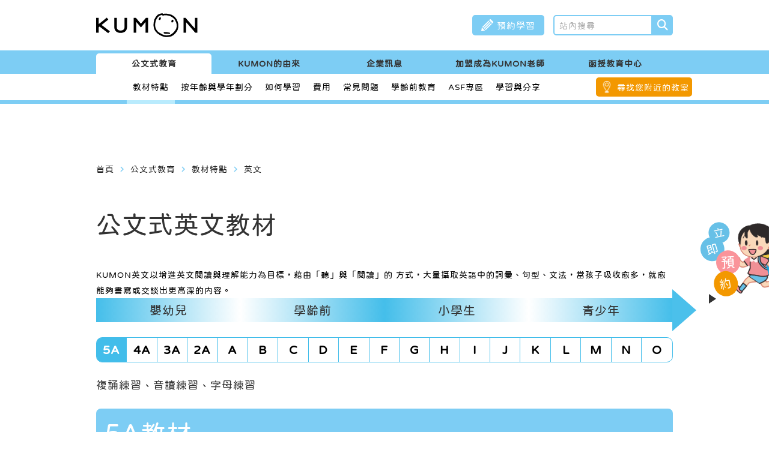

--- FILE ---
content_type: text/html;charset=UTF-8
request_url: https://kumon-km.com.tw/web/suject/suject_eng.jsp
body_size: 9614
content:
<!DOCTYPE html PUBLIC "-//W3C//DTD XHTML 1.0 Transitional//EN" "http://www.w3.org/TR/xhtml1/DTD/xhtml1-transitional.dtd">
<html xmlns="http://www.w3.org/1999/xhtml" lang="zh-TW">
<head>

<meta name="Robots" content="all" />
<meta name="revisit-after" content="7" />
<meta name="keywords" content="孔孟文化事業有限公司,KUMON,公文式教育,公文教育,個人別,指導" /> 
<meta name="copyright" content="孔孟文化事業有限公司" />
<meta name="description" content="公文式英文教材以增進英文閱讀與理解能力為目標，就孩子容易學習的方式而言，先從可以愉快學習的「聽力」練習開始，漸漸增加「閱讀」的學習量。" />
<!-- Google Tag Manager -->
<script>(function(w,d,s,l,i){w[l]=w[l]||[];w[l].push({'gtm.start':
new Date().getTime(),event:'gtm.js'});var f=d.getElementsByTagName(s)[0],
j=d.createElement(s),dl=l!='dataLayer'?'&l='+l:'';j.async=true;j.src=
'https://www.googletagmanager.com/gtm.js?id='+i+dl;f.parentNode.insertBefore(j,f);
})(window,document,'script','dataLayer','GTM-K88CZ2B');</script>
<!-- End Google Tag Manager --><title>公文式英文教材 | KUMON 公文式教育</title>
<meta http-equiv="X-UA-Compatible" content="IE=edge"/><!--讓ie在切換瀏覽器模式時 文件模式會使用最新的版本-->

<meta http-equiv="Content-Type" content="text/html; charset=utf-8" />


<!--RWD用-->
<meta charset="utf-8" />
<meta name="viewport" content="width=device-width, initial-scale=1.0" />
<!--RWD用-->

<!--android 手機板主題顏色用 更改網址列顏色-->
<meta name="theme-color" content="#666666">
<!--android 手機板主題顏色用-->

<meta name="format-detection" content="telephone=no"><!--取消行動版 safari 自動偵測數字成電話號碼-->

<!-- Canonical Tags -->
<link rel="canonical" href="https://kumon-km.com.tw/web/suject/suject_eng.jsp">


<link rel="shortcut icon" href="../office_images/favicon.png" /><!--電腦版icon-->
<link rel="apple-touch-icon" href="../office_images/icon.png" /><!--手機版icon  57x57px-->
<link rel="apple-touch-icon" sizes="72x72" href="../office_images/icon-72.png" /><!--手機版icon  72x72px-->
<link rel="apple-touch-icon" sizes="114x114" href="../office_images/icon%402.png" /><!--手機版icon  114x114px-->

<!--內容區塊css-->
<link rel="stylesheet" type="text/css" href="../css/office_style.css"/>
<!--版頭區塊css-->
<link rel="stylesheet" type="text/css" href="../css/office_style_header.css"/>
<!--版腳區塊css-->
<link rel="stylesheet" type="text/css" href="../css/office_style_footer.css"/>

<!--google material icon-->
<link rel="stylesheet" href="../icon_fonts/material_icons/material-icons.css">

<script src="../js/jquery.min.js" type="text/javascript"></script>
<script src="../js/jquery-migrate.min.js" type="text/javascript"></script>

<!--JavaScript共用區-->	
<!--調整檔名 modify by pekey 20221019 start-->
<script src="../js/official_common.js" type="text/javascript"></script>
<!--調整檔名 modify by pekey 20221019 end-->

<!-- Link Swiper's CSS_Swiper 8.0.6 -->
<link rel="stylesheet" href="../js/swiper-master/css/swiper-bundle.min.css">

<!-- font awesome -->
<script src="https://kit.fontawesome.com/1a95daec48.js" crossorigin="anonymous"></script>
<!-- InstanceBeginEditable name="head" -->
<!-- InstanceEndEditable --></head>
<body>
	<!-- Google Tag Manager (noscript) -->
<noscript><iframe src="https://www.googletagmanager.com/ns.html?id=GTM-K88CZ2B"
height="0" width="0" style="display:none;visibility:hidden"></iframe></noscript>
<!-- End Google Tag Manager (noscript) -->


    <script>
	var searchID = '22cb904e8918e4d41';
	function checkform(F){	
		if(F.as_q.value==""){
			alert("請輸入關鍵字!");
			return false;
		}else if(searchID != ""){
			var element = google.search.cse.element.getElement('search');
	        element.execute(F.as_q.value);
			return false;
		}else{
			F.submit();
			return true;
		}
	}
	</script>
	
	<div style="display:none;">
	<script>
			(function() {
			  var cx = '22cb904e8918e4d41';
			  var gcse = document.createElement('script');
			  gcse.type = 'text/javascript';
			  gcse.async = true;
			  gcse.src = 'https://cse.google.com/cse.js?cx=' + cx;
			  var s = document.getElementsByTagName('script')[0];
			  s.parentNode.insertBefore(gcse, s);
			})();
		</script>
		<gcse:searchbox-only gname="search" resultsUrl="https://kumon-km.com.tw:443/web/search/search.jsp"></gcse:searchbox-only>
	</div>
	<!--版頭-->
    <div class="header">
        <div class="hearder_topArea">
            <div class="wrap">

                <!-- 手機menu -->
                <div class="menu_btn">
                    <span>
                    </span>
                    <span>
                    </span>
                    <span>
                    </span>
                    <p>主選單</p>
                </div>

                <div class="header_signBtn_mobile">
                    <a href="../sign/sign.jsp">

                        <!-- 新增修改結構 modify by pekey 20221006 start-->
                        <div class="icon">
                            <img src="../office_images/icon_member.webp">
                        </div>
                        
                        <span>預約學習</span>
                        <!-- 新增修改結構 modify by pekey 20221006 end-->

                    </a>
                </div>

                <!--公司標誌 logo-->
                <h1 class="logo">
                    <a href="../../home.jsp">
                        <img src="../office_images/logo.svg" width="716" height="153" />
                    </a>
                </h1>


                <!-- 版頭右 -->
                <div class="headerRight">

                    <!-- 預約學習 -->
                    <div class="header_signBtn">
                        <a href="../sign/sign.jsp">
                            <!-- 新增icon + 報名學力診斷修改為預約學習 modify by pekey 20220926 start-->
                            <div class="icon">
                                <img src="../office_images/icon_member_white.webp" width="20px" height="auto">
                            </div>

                            <span>預約學習</span>
                            <!-- 新增icon + 報名學力診斷修改為預約學習 modify by pekey 20220926 end-->
                        </a>
                    </div>


                    <!--搜尋區塊-->
                    <form method="post" name="searchform" action="https://www.google.com/search" target="_blank"  onsubmit="javascript:return checkform(this);">
	                    <div class="search_areaPC">
	                    
	                        <!--搜尋框-->
	                        <div class="search_inAreaPC" id="searchArea_inPC">
	                            <div class="search_inBoxPC">
		                        	<input type="hidden" name="sitesearch" value="https://kumon-km.com.tw:443/web" />
		                            <input type="text" name="as_q" placeholder="站內搜尋" value="">
	                            </div>
	                            
	                            <div class="clearfloat">
	                            </div>
	                        </div>
	
	                        <!--搜尋icon-->
	                        <div class="search_iconPC">
	                            <label id="search_btnPC" onclick="return checkform(searchform);">
	                                <i class="fa-solid fa-magnifying-glass"></i>
	                            </label>
	                        </div>
	                        
	                    </div>
                    </form>

                </div>

            </div>
        </div>


        <!-- 新增修改 modify by pekey 20221006 start -->
        <!-- 電腦版-主按鍵區塊 -->
        <div class="navbar_topArea">
            <div class="wrap">

                <!--主按鍵 navbar-->
                <div class="navbar">
                    <div class="nav educate">
                        <a href="../suject/suject.jsp">
                            公文式教育
                        </a>
                    </div>

                    <div class="nav origin">
                        <a href="../about_kumon_face/about_kumon_face.jsp">
                            KUMON的由來
                        </a>
                    </div>

                    <div class="nav information">
                        <a href="../about/about.jsp">
                            企業訊息
                        </a>
                    </div>

                    <div class="nav">
                        <a href="../../franchise/home.jsp" target="_blank">
                            加盟成為KUMON老師
                        </a>
                    </div>
                    <div class="nav">
                        <a href="../../vpl/home.jsp" target="_blank">
                            函授教育中心
                        </a>
                    </div>

                    <div class="clearfloat">
                    </div>
                </div>    

            </div>
        </div>
        

        <!-- 電腦版下拉選單 兼 手機版-主按鍵區塊 -->
        <!-- nav下區塊 -->
        <div class="navbar_bottomArea page">  
            <div class="wrap">  

                <!--主按鍵 navbar-->
                <div class="navbar">

                    <!-- 主按鍵-公文式教育 下拉選單 -->
                    <div class="mobile_topArea educate">
                        <!-- 手機版-主按鍵標題 -->
                        <div class="nav_title">
                            <span>公文式教育</span>

                            <div class="navTitle_menuClose">
                                <div class="icon">
                                    <img src="../office_images/icon_sp_menu_close.webp">
                                </div>
                                
                                <span>關閉</span>
                            </div>
                        </div>
                        

						<!-- 當前模式class 加 active -->
                        <div class="nav active">
                            <a href="javascript:void(0);">
                                教材特點
                            </a>

                            <!--下拉選單-->
                            <div class="navOpen pc">
                                <div class="navOpenBg">
                                    <div class="navOpenList">
                                        <a href="../suject/suject.jsp">
                                            全部
                                        </a>
                                    </div>

                                    <div class="navOpenList">
                                        <a href="../suject/suject_math.jsp">
                                            數學
                                        </a>
                                    </div>

                                    <div class="navOpenList">
                                        <a href="../suject/suject_eng.jsp">
                                            英文
                                        </a>
                                    </div>

                                    <div class="navOpenList">
                                        <a href="../suject/suject_chinese.jsp">
                                            國語
                                        </a>
                                    </div>

                                    <div class="navOpenList">
                                        <a href="../suject/suject_pen.jsp">
                                            運筆
                                        </a>
                                    </div>
                                </div>
                            </div>
                        
                            <div class="navOpen mobile" style="display: block;">
                                <div class="navOpenBg">
                                    
                                    <div class="navOpenList">
                                        <a href="../suject/suject.jsp">
                                            全部
                                        </a>
                                    </div>
                                    
                                    <div class="navOpenList">
                                        <a href="../suject/suject_math.jsp">
                                            數學
                                        </a>
                                    </div>

                                    <div class="navOpenList">
                                        <a href="../suject/suject_eng.jsp">
                                            英文
                                        </a>
                                    </div>

                                    <div class="navOpenList">
                                        <a href="../suject/suject_chinese.jsp">
                                            國語
                                        </a>
                                    </div>

                                    <div class="navOpenList">
                                        <a href="../suject/suject_pen.jsp">
                                            運筆
                                        </a>
                                    </div>
                                    
                                    <div class="clearfloat">
                                    </div>
                                </div>
                            </div> 

                        </div>
                        

                        <div class="nav ">
                            <a href="javascript:void(0);">
                                按年齡與學年劃分
                            </a>
                            
                            <!--主按鍵展開-->
                            <div class="navOpen pc">
                                <div class="navOpenBg">
                                    <div class="navOpenList">
                                        <a href="../schoolage/schoolage.jsp">
                                            全部
                                        </a>
                                    </div>
                                    <div class="navOpenList">
                                        <a href="../schoolage/schoolage_toddler.jsp">
                                            嬰幼兒0-2歲
                                        </a>
                                    </div>
                                    <div class="navOpenList">
                                        <a href="../schoolage/schoolage_preschool.jsp">
                                            學齡前3-5歲
                                        </a>
                                    </div>
                                    <div class="navOpenList">
                                        <a href="../schoolage/schoolage_primary_school_students.jsp">
                                            小學生6-11歲
                                        </a>
                                    </div>
                                    <div class="navOpenList">
                                        <a href="../schoolage/schoolage_teenager.jsp">
                                            青少年12歲以上
                                        </a>
                                    </div>

                                </div>
                            </div>
                        
                            <div class="navOpen mobile" >
                                <div class="navOpenBg">
                                    
                                    <div class="navOpenList">
                                        <a href="../schoolage/schoolage.jsp">
                                            全部
                                        </a>
                                    </div>
                                    <div class="navOpenList">
                                        <a href="../schoolage/schoolage_toddler.jsp">
                                            嬰幼兒0-2歲
                                        </a>
                                    </div>
                                    <div class="navOpenList">
                                        <a href="../schoolage/schoolage_preschool.jsp">
                                            學齡前3-5歲
                                        </a>
                                    </div>
                                    <div class="navOpenList">
                                        <a href="../schoolage/schoolage_primary_school_students.jsp">
                                            小學生6-11歲
                                        </a>
                                    </div>
                                    <div class="navOpenList">
                                        <a href="../schoolage/schoolage_teenager.jsp">
                                            青少年12歲以上
                                        </a>
                                    </div>

                                    <div class="clearfloat">
                                    </div>

                                </div>
                            </div>
                        </div>


                        <!-- 無下拉選單class新增 link -->
                        <div class="nav link ">
                            <a href="../how/how.jsp">
                                如何學習
                            </a>
                        </div>

                        <!-- 無下拉選單class新增 link -->
                        <div class="nav link ">
                            <a href="../fee/fee.jsp">
                                費用
                            </a>
                        </div>

                        <!-- 無下拉選單class新增 link -->
                        <div class="nav link ">
                            <a href="../qa/qa.jsp">
                                常見問題
                            </a>
                        </div>

                        <!-- 無下拉選單class新增 link -->
                        <div class="nav link ">
                            <a href="../kumon_time/kumon_time.jsp">
                                學齡前教育
                            </a>
                        </div>

                        <!-- 無下拉選單class新增 link -->
                        <div class="nav link ">
                            <a href="../asf/asf.jsp">                      
                                ASF專區
                            </a>
                        </div>

                        <!-- 無下拉選單class新增 link -->
                        <div class="nav link ">
                            <a href="../learn_share/learn_share.jsp">
                                學習與分享
                            </a>
                        </div>


                        <!-- 新增此區塊 modify by pekey 20221028 start -->
                        <div class="nav mobile">
                            <a href="../about_kumon_face/about_kumon_face.jsp">
                                KUMON的由來
                            </a>
                        </div>

                        <div class="nav mobile">
                            <a href="../about/about.jsp">
                                企業訊息
                            </a>
                        </div>

                        <div class="nav mobile">
                            <a href="../../franchise/home.jsp" target="_blank">
                                加盟成為KUMON老師
                            </a>
                        </div>
                        <!-- 新增此區塊 modify by pekey 20221028 end -->
                    </div>


                    <!-- 主按鍵-KUMON的由來 下拉選單 -->
                    <div class="mobile_topArea origin">
                        <!-- 手機版-主按鍵標題 -->
                        <div class="nav_title">
                            <span>KUMON的由來</span>

                            <div class="navTitle_menuClose">
                                <div class="icon">
                                    <img src="../office_images/icon_sp_menu_close.webp">
                                </div>
                                
                                <span>關閉</span>
                            </div>
                        </div>


                        <!-- 無下拉選單class新增 link -->
                        <div class="nav link ">
                            <a href="../about_kumon_face/about_kumon_face.jsp">
                                關於KUMON
                            </a>
                        </div>

                        <!-- 無下拉選單class新增 link -->
                        <div class="nav link ">
                            <a href="../features/features.jsp">
                                公文特點
                            </a>
                        </div>

                        <!-- 無下拉選單class新增 link -->
                        <div class="nav link ">
                            <a href="../idea/idea.jsp">
                                公文理念
                            </a>
                        </div>

                        
                        <!-- 暫時隱藏此功能 -->
                        <!-- 無下拉選單class新增 link -->
                        <!-- <div class="nav link">
                            <a href="../ebooks/ebooks.jsp">
                                電子書
                            </a>
                        </div> -->

                        <!-- 無下拉選單class新增 link -->
                        <div class="nav link ">
                            <a href="../store/store.jsp">
                                公文公先生的故事
                            </a>
                        </div>
                        
                        <!-- 新增此區塊 modify by pekey 20221028 start -->
                        <div class="nav mobile">
                            <a href="../suject/suject.jsp">
                                公文式教育
                            </a>
                        </div>

                        <div class="nav mobile">
                            <a href="../about/about.jsp">
                                企業訊息
                            </a>
                        </div>

                        <div class="nav mobile">
                            <a href="../../franchise/home.jsp" target="_blank">
                                加盟成為KUMON老師
                            </a>
                        </div>
                        <!-- 新增此區塊 modify by pekey 20221028 end -->                        
                    </div>


                    <!-- 主按鍵-企業訊息 下拉選單 -->
                    <div class="mobile_topArea information">
                        <!-- 手機版-主按鍵標題 -->
                        <div class="nav_title">
                            <span>企業訊息</span>

                            <div class="navTitle_menuClose">
                                <div class="icon">
                                    <img src="../office_images/icon_sp_menu_close.webp">
                                </div>
                                
                                <span>關閉</span>
                            </div>
                        </div>


                        <!-- 無下拉選單class新增 link -->
                        <div class="nav link ">
                            <a href="../about/about.jsp">
                                關於臺灣孔孟
                            </a>
                        </div>

                        <!-- 無下拉選單class新增 link -->
                        <div class="nav link ">
                            <a href="../news/news.jsp">
                                最新消息
                            </a>
                        </div>

                        <!-- 無下拉選單class新增 link -->
                        <div class="nav link ">
                            <a href="../chairman/chairman.jsp">
                                董事長的話
                            </a>
                        </div>

                        <!-- 無下拉選單class新增 link -->
                        <div class="nav link ">
                            <a href="../jp_president/jp_president.jsp">
                                田中社長專區
                            </a>
                        </div>

                        <!-- 無下拉選單class新增 link -->
                        <div class="nav link ">
                            <a href="../contact/contact.jsp">
                                聯絡我們
                            </a>
                        </div>

                        <!-- 外連選單class新增 outerLink -->
<!--                         <div class="nav outerLink"> -->
<!--                             <a href="../../vpl/home.jsp" target="_blank"> -->
<!--                                 函授教育中心 -->
<!--                             </a> -->
<!--                         </div> -->
                        
                         <!-- 外連選單class新增 outerLink -->
                        <div class="nav outerLink">
                            <a href=https://www.104.com.tw/company/1a2x6bkenf#info06 target="_blank">
                                人才招募</a>
                        </div>
                        
                        <!-- 新增此區塊 modify by pekey 20221028 start -->
                        <div class="nav mobile">
                            <a href="../suject/suject.jsp">
                                公文式教育
                            </a>
                        </div>

                        <div class="nav mobile">
                            <a href="../about_kumon_face/about_kumon_face.jsp">
                                KUMON的由來
                            </a>
                        </div>

                        <div class="nav mobile">
                            <a href="../../franchise/home.jsp" target="_blank">
                                加盟成為KUMON老師
                            </a>
                        </div>
<!--                         <div class="nav"> -->
<!--                         <a href="../../vpl/home.jsp" target="_blank"> -->
<!--                             函授教育中心 -->
<!--                         </a> -->
<!--                     	</div> -->
                        <!-- 新增此區塊 modify by pekey 20221028 end -->                        
                    </div>



                    <!-- 手機板menu bottom -->
                    <div class="mobile_bottomArea">
                    
                        <!-- menu底部搜尋區塊 -->
                        <form method="post" name="searchformMobile" action="https://www.google.com/search" target="_blank"  onsubmit="javascript:return checkform(this);">
	                        <div class="mobile_search">
	                        	<input type="hidden" name="sitesearch" value="https://kumon-km.com.tw:443/web" />
	                            <input type="text" name="as_q" placeholder="站內搜尋" value="">	      
	                            <span>
	                                <i class="fa-solid fa-magnifying-glass" onclick="return checkform(searchformMobile);"></i>
	                            </span>
	                        </div>
                        </form>

                        <!-- menu底部社群區塊 -->
                        <div class="mobile_snsArea">
                        
                        	<div class="mobile_snsList">
                                <a href="https://s.no8.io/link/channels/qcwPZJhDDl" target="_blank">
                                    <img src="../office_images/btn_line.webp">
                                </a>
                            </div>                        	
                            <div class="mobile_snsList">
                                <a href="https://www.instagram.com/kumon_taiwan/" target="_blank">
                                    <img src="../office_images/btn_insta.webp">
                                </a>
                            </div>                            
                            <div class="mobile_snsList">
                                <a href="https://www.youtube.com/c/KUMON%E8%87%BA%E7%81%A3%E5%AD%94%E5%AD%9F" target="_blank">
                                    <img src="../office_images/btn_youtube.webp">
                                </a>
                            </div>                            
                            <div class="mobile_snsList">
                                <a href="https://www.facebook.com/profile.php?id=100063696315151" target="_blank">
                                    <img src="../office_images/btn_fb.webp">
                                </a>
                            </div>                            
                            </div>


                        <!-- menu底部關閉區塊 -->
                        <div class="mobile_menuClose">
                            <span>關閉</span>
                        </div>

                    </div>
                </div>


                <div class="classroom_searchButton">
                    <a href="../class_room/class_room.jsp">
                        <div class="icon">
                            <img src="../office_images/header_location.webp">
                        </div>

                        <span>尋找您附近的教室</span>
                    </a>
                </div>
                
            </div>
        </div>
        <!-- 新增修改 modify by pekey 20221006 end -->
        
        <div class="clearfloat">
        </div>
    </div>
    



<!-- InstanceBeginEditable name="navbar_js" -->
<!-- 新增 modify by pekey 20221006 start -->
<script>
    // 需要每頁去控制要出現的選單
    $(function(){
    	
    	
        //此為主按鍵-公文式教育-頁面適用js
        $(".nav.educate").toggleClass("active");
        $(".navbar_bottomArea").toggleClass("educate");
		
    });
</script>
<!-- 新增 modify by pekey 20221006 end -->
<!-- InstanceEndEditable --><!--主內容區塊-->
    <!--內頁class加 page-->
    <div class="main page" id="top">
    	 
        <!--內頁內容_上方區塊-->
        <div class="pageContent_topArea">
        	<div class="wrap">     
               
            	<!--麵包屑-->
                <div class="crumb_bg">
                    <div class="crumb_area">
                                
                        <span>
                            <a href="../../home.jsp">
                                首頁
                            </a>
                        </span> 
                        
                        <i class="material-icons">navigate_next</i>
                        
						<!-- InstanceBeginEditable name="crumb" -->
                        
                        <span>公文式教育</span>   
                        
                        <i class="material-icons">navigate_next</i>
                        
                        <span>教材特點</span>   
                        
                        <!-- 新增 modify by pekey 20220926 start -->
                        <i class="material-icons">navigate_next</i>
                        
                        <span>英文</span>   
                        <!-- 新增 modify by pekey 20220926 end -->
                        
						<!-- InstanceEndEditable -->
                        
                    </div>
                </div>
                
        		<div class="clearfloat">
                </div>
            </div>    
        </div>
        
                       
        <!--內頁內容區塊-->
        <div class="pageContent">
		   <!-- InstanceBeginEditable name="pageContent" -->

            <!-- 教材特點 -->
            <div class="pageContent_bg sty2">
                <div class="wrap">
                    <div class="pageContent_title">
                    <!--  20230223 Patty 修改 start-->
                    	<h1>	<span>
                        	公文式英文教材</span>
                        </h1>
                    <!--  20230223 Patty 修改 end-->
                    </div>
                    <div class="suject_advArea">
                        <div class="suject_advSelectArea">
                        	<!-- 新增 敘述文字 modify by Judy 20240222 start -->
                            <!-- 網編區塊 -->
                            <div class="text_area">
                                KUMON英文以增進英文閱讀與理解能力為目標，藉由「聽」與「閱讀」的 方式，大量攝取英語中的詞彙、句型、文法，當孩子吸收愈多，就愈能夠書寫或交談出更高深的内容。
                            </div>
                            <!-- 新增 敘述文字 modify by Judy 20240222 end -->
                            <!-- 藍色箭頭區塊 -->
                            <div class="suject_advArrow">
                                <div class="suject_advArrowIn">
                                    嬰幼兒
                                </div>
                                <div class="suject_advArrowIn">
                                    學齡前
                                </div>
                                <div class="suject_advArrowIn">
                                    小學生
                                </div>
                                <div class="suject_advArrowIn">
                                    青少年
                                </div>
                            </div>
                            <!-- 選擇教材區塊 -->
                            <div class="suject_advMaterial eng">
                            
                            	<div class="suject_advMaterialIn active">
                                    <a href="suject_eng.jsp?dm_id=DM1666776843451">
                                        5A</a>
                                </div>
                                <div class="suject_advMaterialIn ">
                                    <a href="suject_eng.jsp?dm_id=DM1666776846577">
                                        4A</a>
                                </div>
                                <div class="suject_advMaterialIn ">
                                    <a href="suject_eng.jsp?dm_id=DM1666776850360">
                                        3A</a>
                                </div>
                                <div class="suject_advMaterialIn ">
                                    <a href="suject_eng.jsp?dm_id=DM1666776857335">
                                        2A</a>
                                </div>
                                <div class="suject_advMaterialIn ">
                                    <a href="suject_eng.jsp?dm_id=DM1666776859694">
                                        A</a>
                                </div>
                                <div class="suject_advMaterialIn ">
                                    <a href="suject_eng.jsp?dm_id=DM1666776863506">
                                        B</a>
                                </div>
                                <div class="suject_advMaterialIn ">
                                    <a href="suject_eng.jsp?dm_id=DM1666776870655">
                                        C</a>
                                </div>
                                <div class="suject_advMaterialIn ">
                                    <a href="suject_eng.jsp?dm_id=DM1666776874830">
                                        D</a>
                                </div>
                                <div class="suject_advMaterialIn ">
                                    <a href="suject_eng.jsp?dm_id=DM1666776877926">
                                        E</a>
                                </div>
                                <div class="suject_advMaterialIn ">
                                    <a href="suject_eng.jsp?dm_id=DM1666776882408">
                                        F</a>
                                </div>
                                <div class="suject_advMaterialIn ">
                                    <a href="suject_eng.jsp?dm_id=DM1666776885342">
                                        G</a>
                                </div>
                                <div class="suject_advMaterialIn ">
                                    <a href="suject_eng.jsp?dm_id=DM1666776888410">
                                        H</a>
                                </div>
                                <div class="suject_advMaterialIn ">
                                    <a href="suject_eng.jsp?dm_id=DM1666776895379">
                                        I</a>
                                </div>
                                <div class="suject_advMaterialIn ">
                                    <a href="suject_eng.jsp?dm_id=DM1666776897878">
                                        J</a>
                                </div>
                                <div class="suject_advMaterialIn ">
                                    <a href="suject_eng.jsp?dm_id=DM1666776900574">
                                        K</a>
                                </div>
                                <div class="suject_advMaterialIn ">
                                    <a href="suject_eng.jsp?dm_id=DM1666776903875">
                                        L</a>
                                </div>
                                <div class="suject_advMaterialIn ">
                                    <a href="suject_eng.jsp?dm_id=DM1666776907823">
                                        M</a>
                                </div>
                                <div class="suject_advMaterialIn ">
                                    <a href="suject_eng.jsp?dm_id=DM1685944401395">
                                        N</a>
                                </div>
                                <div class="suject_advMaterialIn ">
                                    <a href="suject_eng.jsp?dm_id=DM1685944413145">
                                        O</a>
                                </div>
                                </div>
                        </div>
                        <!-- 備註區塊 -->
                        <div class="suject_advRemark">
                            <!-- ※Q資料後，準備相當於大學文科課程的研究課程（R到V資料）。 modify by david 20220914-->
                            複誦練習、音讀練習、字母練習</div>
                        <!-- 教材輪播區塊 -->
                        <div class="suject_advSwiper">
                            <div class="suject_advSwiper_bigTit">
                                5A教材
                            </div>
                            <div class="suject_advListArea wow fadeInUp"  data-wow-delay="0s"><!--動態效果 wow + animated樣式-->
                                
                                
                                <div class="suject_advSwiper_smallTit">
                                    公文式英文
                                </div>

                                <div class="swiper-button-prev"></div>
                                <div class="swiper-button-next"></div>
            
                                <!-- Swiper -->
                                <div class="swiper mySwipernews">
                                    <div class="swiper-wrapper">
            
            							<div class="swiper-slide">
			                        		<input class="current_label" style="display: none;" value="1" />
                                            <!--輪播列表-->
                                            <div class="suject_advList">
                                                <a href="javascript:void(0);">
                                                    <div class="suject_advImg" >
                                                        <img src="/uploads/subject_english/official/tw/5A-08a.jpg"alt="">
                                                    </div>
                                                </a>              
                                            </div>
                                        </div>
                                        <div class="swiper-slide">
			                        		<input class="current_label" style="display: none;" value="2" />
                                            <!--輪播列表-->
                                            <div class="suject_advList">
                                                <a href="javascript:void(0);">
                                                    <div class="suject_advImg" >
                                                        <img src="/uploads/subject_english/official/tw/5A-94a.jpg"alt="">
                                                    </div>
                                                </a>              
                                            </div>
                                        </div>
                                        <div class="swiper-slide">
			                        		<input class="current_label" style="display: none;" value="3" />
                                            <!--輪播列表-->
                                            <div class="suject_advList">
                                                <a href="javascript:void(0);">
                                                    <div class="suject_advImg" >
                                                        <img src="/uploads/subject_english/official/tw/5A-152a.jpg"alt="">
                                                    </div>
                                                </a>              
                                            </div>
                                        </div>
                                        <div class="swiper-slide">
			                        		<input class="current_label" style="display: none;" value="4" />
                                            <!--輪播列表-->
                                            <div class="suject_advList">
                                                <a href="javascript:void(0);">
                                                    <div class="suject_advImg" >
                                                        <img src="/uploads/subject_english/official/tw/5A-152b.jpg"alt="">
                                                    </div>
                                                </a>              
                                            </div>
                                        </div>
                                        </div>
                                </div>
                                
                                
                                <!-- Initialize Swiper -->
                                <!--輪播特效 第二塊 開始-->
                                <script type="text/javascript" src="../js/swiper-master/js/swiper-bundle.min.js"></script>
                                <script>
                                    var swiper = new Swiper('.mySwipernews', {
                                        
                                            //輪播一次顯示幾張
                                            slidesPerView: 1,
                                            
        
                                            //輪播位置啟始值為置中
                                            // centeredSlides: true,
                                            autoHeight: true ,
                                            //自動輪播
                                            autoplay: {
                                                delay: 5000,
                                                disableOnInteraction: false,
                                            },
                                            
                                            //無限循環
                                            loop: true,
                                            
                                            //輪播點點顯示
                                            pagination: {
                                                    el: '.mySwipernews .swiper-pagination',
                                                    clickable: true,
                                                },
                                            
                                            //左右按鍵點擊效果
                                            navigation: {
                                                nextEl: '.suject_advListArea .swiper-button-next',
                                                prevEl: '.suject_advListArea .swiper-button-prev',
                                            },
                                            
                                    });
                                    
                                    
                                    
                                    $(document).ready(function(){
                                    	slideSwiper();
                                    });
                                    
                                    
                                    swiper.on('slideChangeTransitionEnd', function() {
                                    	slideSwiper();
                                    })
                                    
                                    
                			        function slideSwiper() {
                			        	
                			        	var current_label = $(".swiper-slide-active").children(".current_label").val();
                			        	$("#suject_advSwiper_pageNumber").html(current_label+"/"+4);
                			        }                                      
                                    
                                </script>
                                <!--輪播特效 第二塊 結束-->
                            </div>

                            <div class="suject_advSwiper_pageNumber" id="suject_advSwiper_pageNumber">
                            </div>
                            
                        </div>

                        <div class="backBtn sty3 lblue">
                            <input type="button" value="返回前頁" onclick="location='javascript:window.history.back();'" class="back">
                        </div>
                    </div>
                </div>
            </div>
            
            <!-- InstanceEndEditable -->
            
            <!--移除 modify by pekey 20221006 start-->
            <!--<div class="clearfloat"></div>-->
            <!--移除 modify by pekey 20221006 end-->
        </div>
        
    </div>  

	<!--版腳-->
    <div class="footer">

    	<div class="fixed_reserve_area active">
	        <div class="fixed_reserve">
	            <a href="../sign/sign.jsp" target="_blank">
                    <div class="title">
                        <span>立</span>
                        <span>即</span>
                        <span>預</span>
                        <span>約</span>                        
                    </div>
                    <div class="img">
                        <img src="../office_images/reserve_img.webp" alt="" />
                    </div>
                </a>
	        </div>

            <div class="arrow">
                <b></b>
            </div>
        </div>

    	<!--浮動top鍵--><!--js在common.js內-->
        <!--新增修改此區塊 modify by pekey 20221006 start-->
        <div class="topBtn_area">
			<!-- InstanceBeginEditable name="topBtn" -->
            <div class="topBtn_list">
                <a href="#top">
                    <span>TOP</span>
                </a>
            </div>
            <!-- InstanceEndEditable -->
        </div>
	    <!--新增修改此區塊 modify by pekey 20221006 end-->
        
    
        <!-- 從main移動至版腳區塊內 modify by pekey 20221006 start -->
        <!-- icon區塊 -->
        <div class="index_iconBg">
            <div class="index_iconArea">

                <!-- 左側icon -->
                <div class="fixedMenuListArea">
                    <div class="fixedMenuList">
                        <div class="fixedMenuListIn">
                            <!-- 補上連結 modify by pekey 20220926 start -->
                            <a href="../schoolage/schoolage.jsp">
                            <!-- 補上連結 modify by pekey 20220926 end -->
                                <div class="fixedMeunImg">
                                    <img src="../office_images/icon_student.webp">
                                </div>
                                <div class="fixedMenuBrief">
                                    年齡．學年
                                </div>
                            </a> 
                        </div>
                    </div>
        
                    <div class="fixedMenuList">
                        <div class="fixedMenuListIn">
                            <!-- 補上連結 modify by pekey 20220926 start -->
                            <a href="../suject/suject.jsp">
                            <!-- 補上連結 modify by pekey 20220926 end -->
                                <div class="fixedMeunImg">
                                    <img src="../office_images/icon_write.webp">
                                </div>
                                <div class="fixedMenuBrief">
                                    科目教材
                                </div>
                            </a>
                            
                        </div>
                    </div>
        
                    <div class="fixedMenuList">
                        <div class="fixedMenuListIn">
                            <!-- 補上連結 modify by pekey 20220926 start -->
                            <a href="../how/how.jsp">
                            <!-- 補上連結 modify by pekey 20220926 end -->
                                <div class="fixedMeunImg">
                                    <img src="../office_images/icon_list.webp">
                                </div>
                                <div class="fixedMenuBrief">
                                    如何學習
                                </div>
                            </a>             
                        </div>
                    </div>
        
                    <div class="fixedMenuList">
                        <div class="fixedMenuListIn">
                            <!-- 補上連結 modify by pekey 20220926 start -->
                            <a href="../class_room/class_room.jsp">
                            <!-- 補上連結 modify by pekey 20220926 end -->
                                <div class="fixedMeunImg">
                                    <img src="../office_images/icon_location.webp">
                                </div>
                                <div class="fixedMenuBrief">
                                    教室搜尋
                                </div>
                            </a>
                        </div>
                    </div>
                </div>

                <!-- 右側搜尋 -->
                <div class="index_iconSearch">
                    <input type="search" placeholder="站內搜尋">
                    <div class="index_iconSearchBtn">
                        <a href="../class_room/class_room.jsp">
                            <i class="fa-solid fa-magnifying-glass"></i>
                        </a>
                    </div>
                </div>
            </div>
            
        </div>
        <!-- 從main移動至版腳區塊內 modify by pekey 20221006 end -->
 
        <!-- 版腳浮動   -->
        <div class="fixedMenu">
            <div class="fixedMenuListArea">
                <div class="fixedMenuList">
                    <div class="fixedMenuListIn">
                        <a href="../schoolage/schoolage.jsp">
                            <div class="fixedMeunImg">
                                <img src="../office_images/icon_student.webp">
                            </div>
                            <div class="fixedMenuBrief">
                                年齡．學年
                            </div>
                        </a> 
                    </div>
                </div>

                <div class="fixedMenuList">
                    <div class="fixedMenuListIn">
                        <a href="../suject/suject.jsp">
                            <div class="fixedMeunImg">
                                <img src="../office_images/icon_write.webp">
                            </div>
                            <div class="fixedMenuBrief">
                                科目教材
                            </div>
                        </a>
                    
                    </div>
                </div>

                <div class="fixedMenuList">
                    <div class="fixedMenuListIn">
                        <a href="../how/how.jsp">
                            <div class="fixedMeunImg">
                                <img src="../office_images/icon_list.webp">
                            </div>
                            <div class="fixedMenuBrief">
                                如何學習
                            </div>
                        </a>             
                    </div>
                </div>

                <div class="fixedMenuList">
                    <div class="fixedMenuListIn">
                        <a href="../class_room/class_room.jsp">
                            <div class="fixedMeunImg">
                                <img src="../office_images/icon_location.webp">
                            </div>
                            <div class="fixedMenuBrief">
                                教室搜尋
                            </div>
                        </a>
                        
                    </div>
                </div>
            </div>

        </div>
    	
        
        <!--版腳內容區塊-->
        <div class="footer_content">
        	
            <!-- 版腳上區塊 -->
            <div class="footer_topArea">
                <div class="wrap">
                    
                    <!-- 版腳上左 -->
                    <div class="footer_topLeftArea">
                        <!--公司標誌 footer_logo-->
                        <div class="footer_logo">
                            <a href="../../home.jsp">
                                <img src="../office_images/footer_logo.svg" />
                            </a>
                        </div>


                        <!--版腳資訊 footer_information-->
                        <div class="footer_information">
                        
                        	<div class="footer_informationTit">
                                台灣總代理:孔孟文化事業有限公司</div>
                            <div class="footer_informationBrief footerLocation">
                                104 台北市民權西路48號11樓</div>
                            <div class="footer_informationBrief footerPhone">
                                0800-738-899</div>
                            <div class="footer_informationBrief footerEmail">
                               <a href="mailto:service@kumon-km.com.tw">service@kumon-km.com.tw</a>
                            </div>
                            <div class="footer_informationBrief footerService">
                                週一至五9:00 ~ 18:00<span>
                                非上班時間提供語音留言服務</span>
                                </div>
                            </div>
                    </div>


                    <!-- 版腳上右 -->
                    <div class="footer_topRightArea">

                        <!-- 三塊主按鍵區 -->
                        <div class="footer_navbar">
                        	<div class="footer_navTit">
                                關於KUMON
                            </div>
                            <div class="footer_nav navAbout">
                                KUMON的原點:起源於父親對孩子的愛－於1958年在大阪創立公司，並決心開設更多的公文式教室，以「自學自習到高中教材」為目標，讓每個孩子自學自習適合自己能力的內容來提高能力－公文式學習法的推廣由此開始。</div>
                            </div>


                        <div class="footer_navbar">
                            <div class="footer_navTit">
                                快速連結
                            </div>

                            <!-- 新增連結 modify by pekey 20220926 start -->
                            <div class="footer_navArea">
                                <div class="footer_nav two">
                                    <a href="../about_kumon_face/about_kumon_face.jsp">
                                        關於KUMON
                                    </a>
                                </div>

                                <div class="footer_nav two">
                                    <a href="../asf/asf.jsp">
                                        ASF專區
                                    </a>
                                </div>

                                <div class="footer_nav two">
                                    <a href="../suject/suject.jsp">
                                        KUMON教材
                                    </a>
                                </div>

                                <div class="footer_nav two">
                                    <a href="../kumon_time/kumon_time.jsp">
                                        Kumon Time
                                    </a>
                                </div>

                                <div class="footer_nav two">
                                    <a href="../how/how.jsp">
                                        如何學習
                                    </a>
                                </div>

                                <div class="footer_nav two">
                                    <a href="../news/news.jsp">
                                        最新消息
                                    </a>
                                </div>

                                <div class="footer_nav two">
                                    <a href="../class_room/class_room.jsp">
                                        教室資訊
                                    </a>
                                </div>

                                <div class="footer_nav two">
                                    <a href="../contact/contact.jsp">
                                        聯絡我們
                                    </a>
                                </div>

                                <div class="footer_nav two">
                                    <a href="../sign/sign.jsp">
                                        預約學習
                                    </a>
                                </div>

                                <div class="footer_nav two">
                                    <a href="../../uploads/index/PrivacyPolicy.pdf" target="_blank">
                                        隱私權政策
                                    </a>
                                </div>

                                <div class="footer_nav two">
                                    <!-- 調整成另開頁面模式 modify by pekey 20221006 start -->
                                    <a href="../../vpl/home.jsp" target="_blank">
                                        台灣KUMON函授教育中心
                                    </a>
                                    <!-- 調整成另開頁面模式 modify by pekey 20221006 end -->
                                </div>

                            </div>
                            <!-- 新增連結 modify by pekey 20220926 end -->
                        </div>


                        <div class="footer_navbar">
                            <div class="footer_navTit">
                                社群連結
                            </div>
                            
                            <!-- 補上連結 modify by pekey 20220926 start -->
                            <div class="footer_informationIconArea">
                            	<div class="footer_informationIcon">
                                    <a href="https://www.facebook.com/profile.php?id=100063696315151" target="_blank">
                                        <img src="../office_images/fb_icon.webp">
                                    </a>
                                </div>
                                <div class="footer_informationIcon">
                                    <a href="https://www.instagram.com/kumon_taiwan/" target="_blank">
                                        <img src="../office_images/ig_icon.webp">
                                    </a>
                                </div>
                                <div class="footer_informationIcon">
                                    <a href="https://s.no8.io/link/channels/qcwPZJhDDl" target="_blank">
                                        <img src="../office_images/line_icon.webp">
                                    </a>
                                </div>
                                <div class="footer_informationIcon">
                                    <a href="https://www.youtube.com/c/KUMON%E8%87%BA%E7%81%A3%E5%AD%94%E5%AD%9F" target="_blank">
                                        <img src="../office_images/yt_icon.webp">
                                    </a>
                                </div>
                                </div>
                            <!-- 補上連結 modify by pekey 20220926 end -->
                        </div>

                    </div>
                </div>
            </div>
            

            <!-- 版腳下區塊 -->
            <div class="footer_bottomArea">
                <!--版權宣告-->
                <div class="copyright">
                    <!-- 新增wrap modify by pekey 20221006 start -->
                    <div class="wrap">
                        「KUMON標徵、商標及本網頁的網址(網域)的權利歸屬於公文教育研究會;授權台灣總代理孔孟文化事業有限公司運作本網站。」
                        <span>COPYRIGHT © 2025 KON MON CULTURAL COMPANY LIMITED ALL RIGHTS RESERVED.</span>
                    </div>
                    <!-- 新增wrap modify by pekey 20221006 end -->
                </div>
            </div>

        </div>
        
    </div></body>
</html>


--- FILE ---
content_type: text/css
request_url: https://kumon-km.com.tw/web/css/office_style.css
body_size: 208115
content:
/*20160930 by kevin*/
@charset "utf-8";
/* CSS Document */

/*------------------------------------------CSS Reset 開始-------------------------------*/
/* http://meyerweb.com/eric/tools/css/reset/ 
   v2.0 | 20110126
   License: none (public domain)
*/

html, div, span, applet, object, iframe, blockquote, pre,
a, abbr, acronym, address, big, cite, code,
del, dfn, em, img, ins, kbd, q, s, samp,
small, strike, strong, sub, sup, tt, var,
b, u, i, center, dt, dd, li,
fieldset, form, label, legend,
 caption, tbody, tfoot, thead, th,
article, aside, canvas, details, embed, 
figure, figcaption, footer, header, hgroup, 
menu, nav, output, ruby, section, summary,
time, mark, audio, video {
	margin: 0;
	padding: 0;
	border: 0;
	font-size: 100%;
	/*font: inherit;*//*修改部分 by kevin 20140822*/
	/*vertical-align: baseline;*//*修改部分 by kevin 20140822*/
}
/* HTML5 display-role reset for older browsers */
article, aside, details, figcaption, figure, 
footer, header, hgroup, menu, nav, section {
	display: block;
}
body {
	line-height: 1;
}
ol, ul {
	/*list-style: none;*//*修改部分 by kevin 20140822 會影響到網邊*/
}
blockquote, q {
	quotes: none;
}
blockquote:before, blockquote:after,
q:before, q:after {
	content: '';
	content: none;
}
table {
	/*border-collapse: collapse;
	border-spacing: 0;*/
}

body{ 
	margin: 0; 
	padding: 0;
	background: #fff;
	color: #333;
	font-family: "jf-openhuninn",Arial, Helvetica, sans-serif, "Century Gothic", "Times New Roman", Times, serif, "微軟正黑體", "新細明體";
	/*overflow-x: hidden;*/
	letter-spacing: 1px;
	-webkit-text-size-adjust: none;/*解決iphone橫平轉豎屏時字變大的問題*/
}

/* ~~ 元素/標籤選取器 ~~ */
ul, ol, dl { /* 由於瀏覽器之間的差異，最佳作法是在清單中使用零寬度的欄位間隔及邊界。為了保持一致，您可以在這裡指定所要的量，或在清單包含的清單項目 (LI、DT、DD) 上指定所要的量。請記住，除非您寫入較為特定的選取器，否則在此執行的作業將重疊顯示到 .nav 清單。 */
	padding: 0;
	margin: 0;
}

/*-----↓↓↓↓新增部分 by kevin 20150108 為了網編↓↓↓↓-----*/
ul, ol {
	padding-left:40px;
}
/*-----↑↑↑↑新增部分 by kevin 20150108 為了網編↑↑↑↑-----*/

/*h1, h2, h3, h4, h5, h6,*/ p {	margin: 0; padding: 0;}

/*img{ display:block;}*//*清除IE7下方溢位*/

a img { /* 這個選取器會移除某些瀏覽器在影像由連結所圍繞時，影像周圍所顯示的預設藍色邊框 */
	border: none;}

.clearfloat { /* 這個類別可放置在 <br /> 或空白的 Div 上，當做接在 #container 內最後一個浮動 Div 後方的最後一個元素 (如果從 #container 移除或取出 #footer) */
	clear:both;
	height:0;
	font-size: 1px;
	line-height: 0px;
}
a{ 
	/*color:#ccc;*//*修改部分 by kevin 20140814 會影響到網編區 不宜使用*/
	text-decoration: none;
	outline: none;/* for Firefox Google Chrome  *//*讓a點擊時不會出現框線*/
  	behavior:expression(this.onFocus=this.blur());  /* for IE *//*讓a點擊時不會出現框線*/
}
a:hover { 
	/*color:#ccc;*//*修改部分 by kevin 201450108 太醜了所以刪掉*/
	text-decoration:underline;
	/*opacity:0.9;新增部分 by kevin 20150121*//*會影響到輪播 刪除 by kevin 20150324*/
}
	
a:active, a:focus {/* 這個選取器群組可以讓使用鍵盤導覽的使用者，也和使用滑鼠的使用者一樣擁有相同的滑過體驗。 */
	text-decoration: none; }
	
area {
	outline:none;
}
/*------------------------------------------CSS Reset 結束-------------------------------*/

/*------------------------------------------icon-字型 開始-------------------------------*/
@font-face {
    font-family: 'LigatureSymbols';
    src: url('../icon_fonts/ligature_symbols/LigatureSymbols-2.11.eot');
    src: url('../icon_fonts/ligature_symbols/LigatureSymbols-2.11.eot?#iefix') format('embedded-opentype'),
         url('../icon_fonts/ligature_symbols/LigatureSymbols-2.11.woff') format('woff'),
         url('../icon_fonts/ligature_symbols/LigatureSymbols-2.11.ttf') format('truetype'),
         url('../icon_fonts/ligature_symbols/LigatureSymbols-2.11.svg#LigatureSymbols') format('svg');
    src: url('../icon_fonts/ligature_symbols/LigatureSymbols-2.11.ttf') format('truetype');
    font-weight: normal;
    font-style: normal;
}
@font-face {
    font-family: 'jf-openhuninn';
    src: url('../icon_fonts/jf-openhuninn/jf-openhuninn-1.1.ttf') format('truetype');
    font-weight: normal;
    font-style: normal;
}
.lsf, .lsf-icon:before {
  font-family: 'LigatureSymbols';
  -webkit-text-rendering: optimizeLegibility;
  -moz-text-rendering: optimizeLegibility;
  -ms-text-rendering: optimizeLegibility;
  -o-text-rendering: optimizeLegibility;
  text-rendering: optimizeLegibility;
  -webkit-font-smoothing: antialiased;
  -moz-font-smoothing: antialiased;
  -ms-font-smoothing: antialiased;
  -o-font-smoothing: antialiased;
  font-smoothing: antialiased;
  -webkit-font-feature-settings: "liga" 1, "dlig" 1;
  -moz-font-feature-settings: "liga=1, dlig=1";
  -ms-font-feature-settings: "liga" 1, "dlig" 1;
  -o-font-feature-settings: "liga" 1, "dlig" 1;
  font-feature-settings: "liga" 1, "dlig" 1;
}

.lsf-icon:before {
  content:attr(title);
  /*margin-right:0.3em;*/
}
/*------------------------------------------icon-字型 結束-------------------------------*/

/*--------------------------------------loading畫面 開始---------------------------------*/
.loading {
 	position: fixed;
    top: 0; 
    left: 0;
    right: 0;
    bottom: 0;
    z-index: 999999;
    background: #FFF;
	text-align:center;
	
	/*新增by pekey 20171211*/
	padding-top:250px;
 } 
 
	
	/*Loading畫面CSS開始*/
	#circularG{
		position:relative;
		width:58px;
		height:58px;
		margin: auto;
	}
	
	.circularG{
		position:absolute;
		background-color:rgb(201,9,21);  /*此為Loding的點點顏色*/
		width:14px;
		height:14px;
		border-radius:9px;
			-o-border-radius:9px;
			-ms-border-radius:9px;
			-webkit-border-radius:9px;
			-moz-border-radius:9px;
		animation-name:bounce_circularG;
			-o-animation-name:bounce_circularG;
			-ms-animation-name:bounce_circularG;
			-webkit-animation-name:bounce_circularG;
			-moz-animation-name:bounce_circularG;
		animation-duration:1.1s;
			-o-animation-duration:1.1s;
			-ms-animation-duration:1.1s;
			-webkit-animation-duration:1.1s;
			-moz-animation-duration:1.1s;
		animation-iteration-count:infinite;
			-o-animation-iteration-count:infinite;
			-ms-animation-iteration-count:infinite;
			-webkit-animation-iteration-count:infinite;
			-moz-animation-iteration-count:infinite;
		animation-direction:normal;
			-o-animation-direction:normal;
			-ms-animation-direction:normal;
			-webkit-animation-direction:normal;
			-moz-animation-direction:normal;
	}
	
		#circularG_1{
			left:0;
			top:23px;
			animation-delay:0.41s;
				-o-animation-delay:0.41s;
				-ms-animation-delay:0.41s;
				-webkit-animation-delay:0.41s;
				-moz-animation-delay:0.41s;
		}
		
		#circularG_2{
			left:6px;
			top:6px;
			animation-delay:0.55s;
				-o-animation-delay:0.55s;
				-ms-animation-delay:0.55s;
				-webkit-animation-delay:0.55s;
				-moz-animation-delay:0.55s;
		}
		
		#circularG_3{
			top:0;
			left:23px;
			animation-delay:0.69s;
				-o-animation-delay:0.69s;
				-ms-animation-delay:0.69s;
				-webkit-animation-delay:0.69s;
				-moz-animation-delay:0.69s;
		}
		
		#circularG_4{
			right:6px;
			top:6px;
			animation-delay:0.83s;
				-o-animation-delay:0.83s;
				-ms-animation-delay:0.83s;
				-webkit-animation-delay:0.83s;
				-moz-animation-delay:0.83s;
		}
		
		#circularG_5{
			right:0;
			top:23px;
			animation-delay:0.97s;
				-o-animation-delay:0.97s;
				-ms-animation-delay:0.97s;
				-webkit-animation-delay:0.97s;
				-moz-animation-delay:0.97s;
		}
		
		#circularG_6{
			right:6px;
			bottom:6px;
			animation-delay:1.1s;
				-o-animation-delay:1.1s;
				-ms-animation-delay:1.1s;
				-webkit-animation-delay:1.1s;
				-moz-animation-delay:1.1s;
		}
		
		#circularG_7{
			left:23px;
			bottom:0;
			animation-delay:1.24s;
				-o-animation-delay:1.24s;
				-ms-animation-delay:1.24s;
				-webkit-animation-delay:1.24s;
				-moz-animation-delay:1.24s;
		}
		
		#circularG_8{
			left:6px;
			bottom:6px;
			animation-delay:1.38s;
				-o-animation-delay:1.38s;
				-ms-animation-delay:1.38s;
				-webkit-animation-delay:1.38s;
				-moz-animation-delay:1.38s;
		}
		
		
		
		@keyframes bounce_circularG{
			0%{
				transform:scale(1);
			}
		
			100%{
				transform:scale(.3);
			}
		}
		
		@-o-keyframes bounce_circularG{
			0%{
				-o-transform:scale(1);
			}
		
			100%{
				-o-transform:scale(.3);
			}
		}
		
		@-ms-keyframes bounce_circularG{
			0%{
				-ms-transform:scale(1);
			}
		
			100%{
				-ms-transform:scale(.3);
			}
		}
		
		@-webkit-keyframes bounce_circularG{
			0%{
				-webkit-transform:scale(1);
			}
		
			100%{
				-webkit-transform:scale(.3);
			}
		}
		
		@-moz-keyframes bounce_circularG{
			0%{
				-moz-transform:scale(1);
			}
		
			100%{
				-moz-transform:scale(.3);
			}
		}
	/*Loading畫面CSS結束*/

.loading_tit{
	padding:20px 0px 0px 15px;
	display:inline-block;
	font-size:16px;
	font-weight:bold;
	color:#333;
	font-family:微軟正黑體;
	text-align:center;
}
/*-------------------------------------loading畫面 結束---------------------------------*/


/*Webkit,Opera9.5+,Ie9+ 控制文字選取時的顏色*/
::selection {
	background:#d70010;
	color:#fff;
}

/*Mozilla Firefox 控制文字選取時的顏色*/
::-moz-selection {
	background:#d70010;
	color:#fff;
}

.wrap {
	/* width: 60%;*/	
	padding: 0; 
	width: 1500px;
	max-width: 90%;
	margin: 0 auto;
}

@media (max-width: 1440px){
	.wrap {
		max-width: 80%;
		/* width: 75%; */
	}

}

@media (max-width: 990px){
	.wrap {
		max-width: 90%;
		/* width: 750px;
		padding-right: 0px;
		padding-left: 0px;
		margin-right: auto;
		margin-left: auto; */
	}

}

@media (max-width: 768px){
	.wrap {
		width: auto;
		/* padding: 0px 15px; */
	}

}

/*-------input reset--------------------------------------------------------*/
input, textarea, select {
	font-family: "jf-openhuninn",Arial, Helvetica, sans-serif, "Century Gothic", "Times New Roman", Times, serif, "微軟正黑體", "Microsoft JhengHei", "新細明體";
	font-size:15px;
	border-radius:3px;
	border: solid 1px #aeaeae;
}
input[type="text"], .input, input[type="password"], .input, input[type="search"] {
	margin: 0;
    padding: 0;
    outline: none;
    vertical-align: middle;
    height: 42px;
    line-height: 42px;
    width: 100%;
    transition: 0.2s ease all;
    padding: 0px 6px 0px 6px;
    box-sizing: border-box;
}
	input[type="text"]:focus, input[type="password"]:focus {
		border: solid 1px #d5d5d5;
	}
	
input[type="button"], input[type="submit"], input[type="reset"] {
	-webkit-appearance:none;
	-webkit-border-radius:0px;
	margin:0;
	padding:0;
	outline:none;
	cursor:pointer;
	vertical-align: middle;
	border:none;
	width:162px;
	height:42px;
	background:#de484d;
	color:#fff;
	border-radius:5px;
	line-height:42px;
	transition: 0.2s ease all;
	letter-spacing:1px;
}
	input[type="button"]:hover, input[type="submit"]:hover, input[type="reset"]:hover {
		opacity:0.7;
	}
	
	input[type="reset"] {
		background:#555;
	}
	
input[type="radio"], input[type="checkbox"] {
	margin:0px;
	padding:0px;
	outline:none;
	vertical-align: baseline;
	cursor:pointer;
}
textarea {
	margin: 0;
    padding: 0;
    outline: none;
    vertical-align: middle;
    line-height: 24px;
    width: 100%;
    resize: none;
    height: 117px;
    transition: 0.2s ease all;
    box-sizing: border-box;
    padding: 3px;
}
	textarea:focus {
		border: solid 1px #d5d5d5;
	}
	
select {
	margin:0;
	padding:0;
	outline:none;
	vertical-align: middle;
	padding: 9px 0px 10px 7px;
	transition: 0.2s ease all;
	background:#fff;
	letter-spacing:1px;
	-webkit-appearance: none;	/* Safari 和 Chrome */
       -moz-appearance: none;	/* Firefox */
        -ms-appearance: none;	/*for Internet Explorer*/
         -o-appearance: none;	/*for Opera*/
            appearance: none;
	background: #fff url(../office_images/select_arrow.png) no-repeat;
	background-size: 13px;
	background-position:right;
	padding-right:18px !important;
}
	select::-ms-expand {	/*for Internet Explorer*/
		display: none;
	}
	select:focus {
		border: solid 1px #d5d5d5;
	}
	
label {
	cursor:pointer;
}
/* 20230223 Patty 修改 start */
h1{
	display: block;
	font-size: inherit;
	margin-block-start: 0;
	margin-block-end: 0;
	margin-inline-start: 0;
	margin-inline-end: 0;
	font-weight:normal;
}
/* 20230223 Patty 修改 end */	

/*-------輪播----------------------------------------------------------------------------*/
.banner {
	background:#fff;
	position:relative;

	padding-top: 45px;
}

.banner.mobile{
	display: none;
}
  	.banner .swiper-button-prev {
		position: absolute;
		top: 50%;
		left: 5%;
		margin: 0px;
		/* z-index: 10;
		cursor: pointer; */
		width: 60px;
		height: 60px;
		background-size: 60px;
		background-position: center;
		background-repeat: no-repeat;
		-webkit-transform: translateY(-50%);
		transform: translateY(-50%);
	}
	.banner .swiper-button-next {
		position: absolute;
		top: 50%;
		right: 5%;
		margin: 0px;
		/* z-index: 10;
		cursor: pointer; */
		width: 60px;
		height: 60px;
		background-size: 60px;
		background-position: center;
		background-repeat: no-repeat;
		-webkit-transform: translateY(-50%);
		transform: translateY(-50%);
	}
	.banner .swiper-button-prev{		
		background-image: url(../office_images/bannerprev.webp);
	}
	.banner .swiper-button-next{
		background-image: url(../office_images/bannernext.webp);
	}
	.banner .swiper-button-prev:after, 
	.banner .swiper-button-next:after {
		/* content: 'prev'; */
		display: none;
	}
	.banner .swiper-pagination {
		position: unset;
		margin-top: 60px;
	}
	.banner .swiper-pagination-bullet-active {
		background: #6dcce7;
	}
	.device {
		position:relative;
		overflow:hidden;
	}
		/*左右鍵*/
		.device .arrow-left, .device .arrow-right {
			position:absolute;
			z-index:9;
			top:50%;
			margin:-18px 0px 0px 0px;
			opacity:0;
			transition:0.3s ease all;
		}
		
			/*左鍵*/
			.device .arrow-left {
				left:-20px;
			}
			
			/*右鍵*/
			.device .arrow-right {
				right:-20px;
			}
				.device:hover .arrow-left {
					opacity:1;
					left:20px;
				}
				.device:hover .arrow-right {
					opacity:1;
					right:20px;
				}
		
		/*輪播區*/
		.swiper-container {
			height:auto;
		}
		.swiper-container_pc{		
			
		}
			/* modify by david 20220920 start */
			.swiper-wrapper.special .swiper-slide{
				width: 960px;
			}
			.swiper-wrapper.special .swiper-slide-active{
				 width: 960px;
			}
			/* modify by david 20220920 end */
					.swiper-slide img {
						border-radius: 35px;
						width:100%;
						height: auto;
					}
		
		/*輪播點點*/
		.pagination {
		  position: absolute;
		  z-index: 1;
		  bottom: -39px;
		  width: 100%;
		  text-align: center;
		}
			.swiper-pagination-switch {
			  display: inline-block;
			  width: 20px;
			  height: 20px;
			  border-radius: 5px;
			  background: #edbdb4;
			  margin: 0 7px;
			  cursor: pointer;
			}
			.swiper-active-switch {/*輪播點點當前模式*/
			  background: #c42605;
			}
				/*客制區塊*/
				.swiper-slide {
					position:relative;
				}
				.pcBanner {
					
				}
				.mobileBanner {
					display:none;
				}
				
					
@media (max-width: 990px){

	.swiper-wrapper.special {
		justify-content: flex-start !important; /* modify by david 20220919  */
	}
		.swiper-slide img {
			border-radius: unset;
		}

	.device {
		height:auto;
	}
		/*左右鍵*/
		.device .arrow-left, .device .arrow-right {
			display:none;
		}


		.banner{
			padding-top: 0;
		}

		.banner.pc{
			display: none;
		}


		.banner.mobile{
			display: block;
		}
}

@media (max-width: 640px){
	.pcBanner{
		display: none;
	}
		.mobileBanner {
			display: block;
		}
}
				
				
/*/////////////////////////////////////////////////////////*/
/*-------頁數列區塊--------*/	
.number_pageArea{
	text-align:center;
	padding: 40px 0px 0px;
	position: relative;
    z-index: 5;
}
	/*左側區塊*/
	.numberPage_leftArea{
		display: inline-block;
		vertical-align: middle;
	}	
		.numberPage_leftList{
			display: inline-block;
			vertical-align: middle;
		}
			.numberPage_leftList a{
				display: block;
				text-decoration: none;
			}
			
			/*modify by pekey 20181114*/
			img.hover_after{
				display: none;
				background-color: #ff6721;
				border-radius: 50%;
			}
			/*modify by pekey 20181114*/
			.numberPage_leftList a:hover img.hover_after{
				display: block;
			}
			/*modify by pekey 20181114*/
			.numberPage_leftList a:hover img.hover_before{
				display: none;
			}
		
	/*中間區塊*/
	.numberPage_middleArea{
		display: inline-block;
		vertical-align: middle;
		padding: 0px 8px;
	}
		.numberPage_middleList{
			display: inline-block;
			vertical-align: middle;
			padding: 0px 4px;
		}
			.numberPage_middleList a{
				display: block;
				text-decoration: none;
				width: 31px;
				
				border-radius: 100%;
				background-color: transparent;
				color: #808080;
				padding: 7.5px 0px;
			}
			.number_pageArea.blue .numberPage_middleArea > .numberPage_middleList.active a{
				background-color: #42BDEA;
			}
			.number_pageArea.blue .numberPage_middleArea > .numberPage_middleList a:hover{
				background-color: #42BDEA;
			}	
			/*active*/
			.numberPage_middleList.active a{
				background-color: #E9546B;
				color: #fff;
			}
			/*hover*/
			.numberPage_middleList a:hover{
				background-color: #E9546B;
				color: #fff;
			}
	
	/*右邊區塊*/	
	.numberPage_rightArea{
		display: inline-block;
		vertical-align: middle;
	}
		.numberPage_rightList{
			display: inline-block;
			vertical-align: middle;
		}
			.numberPage_rightList a{
				display: block;
				text-decoration: none;
			}
			
			/*modify by pekey 20181114*/
			.numberPage_rightList a:hover img.hover_after{
				display: block;
			}
			/*modify by pekey 20181114*/
			.numberPage_rightList a:hover img.hover_before{
				display: none;
			}
	.number_pageArea.blue .numberPage_leftArea > .numberPage_leftList span{
		color: #42BDEA;
	}
	.number_pageArea.blue .numberPage_rightArea > .numberPage_rightList span{
		color: #42BDEA;
	}		
	.numberPage_leftList span ,
	.numberPage_rightList span{
		display: inline-block;
		box-sizing: border-box;
		font-size: 21px;
		line-height: 23px;
		color: #E9546B;
		vertical-align: middle;
		font-weight: bold;
	}	
	





@media (max-width: 900px){
	
	.number_pageArea{
		padding: 40px 0px 15px;
	}

}
	
@media (max-width: 640px){
	
	.number_pageArea {
		/*padding-top: 30px;*/
		padding: 30px 0px 0px;
	}
	
		.numberPage_leftList:first-child{
			display: none;
		}
		
	.numberPage_middleArea{
		padding: 0px;
	}
		.numberPage_middleList{
			padding: 0px;
		}
		
		.numberPage_rightList:last-child{
			display: none;
		}
		
	
}				
/*-------頁次--RWD版 by kevin 20150921------------------------------------------------------------------------*/			
.page_area_rwd {
	text-align:center;
	padding:25px 0px 0px 0px;
}
	.page_left_arrow, .page_right_arrow {
		width:83px;
		font-size:15px;
		font-weight:bold;
		text-align:center;
		display: inline-block;
		vertical-align: top;
	}
		.page_left_arrow a, .page_right_arrow a {
			text-decoration:none;
			display:block;
			transition:0.2s ease all;
			color:#fff;
			line-height:40px;
			background:#de484d;
			border-radius:2px;
		}
			.page_left_arrow a:hover, .page_right_arrow a:hover {
				background:#f39800;
			}
	.page_select {
		display:inline-block;
		padding:0px 7px;
		vertical-align: top;
	}
		.page_select select {
			width: auto !important;
			font-size:15px !important;
			padding:8px 18px 7px 16px !important;
			border: solid 1px #a4a4a4 !important;
			height:40px !important;
			box-sizing:border-box;
			border-radius:3px;
		}

/*-------頁次--置中版--修改 by kevin 20150328------------------------------------------------------------------------*/			
.page_area {
	margin: 0px 0px 0px 0px;
}
	.page_area table {
		margin: 0 auto;/*置中*/
		/*margin: 0px 0px 0px auto;*//*靠右*/
	}
	.page_area table td {
		vertical-align:top;
	}
	.page_bot {
		float:left;
		padding-top: 3px;
		margin-right:5px;
	}
	.page_pages {
		float: left;
		font-size: 12px;
		text-align: center;
		color: #000;
		line-height: 17px;
		margin-top: -5px;
		width: 55px;
	}
	.page_text {
		float: left;
		margin: 0;
		padding: 0;
		border: solid 1px #b5b5b5 !important;
		background: #fff !important;
		width: 54px !important;
		height: 19px !important;
		line-height:17px !important;
		margin-left: 8px !important;
		margin-right: 5px !important;
	}
	
	.page_area a {
		transition:0.2s ease all;
	}
	
	.page_area a:hover {
		opacity:0.7;
		filter:alpha(opacity=70); /* 针对 IE8 以及更早的版本 */
	}

/*-------頁籤------------------------------------------------------------------------*/
.tab_area {
	/*border-bottom: solid 1px #c4c4c4;*/
	/* padding-top:2.25%; */
}
	.tabs_btn_now {
		transition:0.3s ease all;
		font-size:16px;
		line-height:39px;
		padding:0px 36px 0px 36px;
		text-align:center;
		display:none;
		position:relative;
		background:#fff;
		border-bottom: solid 1px #e3e3e3;
		font-weight:bold;
	}
		.tabs_btn_now:hover {
			background:#fff;
		}
		.tabs_btn_now_arrow {
			position: absolute;
			border-top: solid 5px #333;
			top: 17px;
			right: 20px;
			border-left: solid 5px rgba(255, 255, 255, 0);
			border-right: solid 5px rgba(255, 255, 255, 0);
		}
		
	.img-scroll { 
		/*height:39px; */
		position:relative;
	}
	
		.img-list { 
			position:relative; 
		}
			ul.tabs {
				margin:0; 
				padding:0; 
				list-style:none;
			}
				.tabs li { 
					line-height:39px;
					float:left;
					position: relative;
					font-size:16px;
					width: auto;
					color:#808080;
					/*border-right: solid 1px #c4c4c4;*/
				}
					.tabs li span:hover {
						color:#fff;
						background:#E9546B;
					}
					.tabs span { 
						font-size: 16px;
						color:#333;
						text-decoration:none;
						display:block;
						padding: 5px 18px 5px 17px;
						transition:0.3s ease all;
						position: relative;
						cursor: pointer;
					}
					.tabs span::after{ 
						content: '';
						position: absolute;
						right: 0;
						top: 50%;
						height: 30px;
						width: 3px;
						background: #EEEEEE;
						transform: translate(0%, -50%);
					}
					.tabs li span:hover:after{
						display: none;
					}
					.tabs li.active span::after{ 
						display: none;
					}
					.tabs li:last-child span::after{ 
						display: none;
					}
						.tabs li span:hover {
							color:#fff;
							box-shadow: 0 0 #3d3d3d inset;
						}
						
					.tabs li.active {
						/*當前模式*/
						color:#fff;
						background: #E9546B;
					}
					

						.tabs li.active:after {
							position:absolute;
							bottom:-6px;
							left:50%;
							margin:0px 0px 0px -10px;
						}
						
						.tabs li.active span {
							color:#fff;
							background:#E9546B;
							font-size: 16px;
							transition:0.3s ease all;
						}					
						
		
		#tab1{}
		.tab_content{}

/*產品內頁頁籤的網編區*/
.p_tab_text_area {
	background:#fff;
	/*padding:10px;*/
	padding: 0px 0px 10px;
}

/*.p_tab_text_area > div {
	border-top: 1px #eaeaea solid;
	z-index: 0;
	position: relative;
}*/

.pI_bottom .p_tab_text_area > div {
	border-top: 1px #eaeaea solid;
	z-index: 0;
	position: relative;
}








@media (max-width: 768px){
	/*頁籤*/
	.tab_area {
		position:relative;
	}
		.tabs_btn_now {
			display:block;
		}
		
		.img-scroll {
			display:none;
			height:auto;
			/*position: absolute;*/
			width: 100%;
			z-index: 999;
		}
			.tabs li, .img-scroll1 .tabs li, .img-scroll2 .tabs li, .img-scroll3 .tabs li, .img-scroll4 .tabs li, .img-scroll5 .tabs li {
				float:none;
				text-align:center;
				width:100%;
				font-size:15px;
				border-radius:0px;
				border: none;
				border-bottom: solid 1px #f3f3f3;
			}
				.tabs li.active:after {
					content:"";
				}

				.tabs span::after {
					display: none;
				}
}



/*-------浮動top鍵----------------------------------------------------------------------------*/
/* .topBtn {
		position:fixed;
		bottom:-70px;
		right:14px;
		z-index:99;
		/*z-index:3;
	}
		.topBtn a {
			display:block;
			text-align:center;
			box-sizing:border-box;
			width:33px;
			height:33px;
			border: solid 2px #4c4944;
			position:relative;
			text-decoration:none;
			transition:0.3s ease all;
			border-radius:100%;
			background:#fff;
			padding: 13px 0px 0px;
			color:#4c4944;
		}
		.topBtn.special a{
			display:block;
			text-align:center;
			box-sizing:border-box;
			width:33px;
			height:33px;
			border: solid 2px #4c4944;
			position:relative;
			text-decoration:none;
			transition:0.3s ease all;
			border-radius:15px;
			background:#fff;
			padding: 25px 0px;
			color:#4c4944;
		}
			.topBtn a:before {
				position:absolute;
				content:'';
				border-bottom: solid 8px #4c4944;
				border-left: solid 4px rgba(0,0,0,0);
				border-right: solid 4px rgba(0,0,0,0);
				top: 4px;
				left: 10px;
			}
			.topBtn.special a::before{
				display:none;
			}
			.topBtn a span {
				font-size:12px;
				transform:scale(0.8);
				display:block;
			}
			.topBtn.special a{
				font-size:16px;
				transform:unset;
			}
				/*hover*/
				.topBtn a:hover {
					border-color:#fff;
					box-shadow:0px 0px 10px rgba(0,0,0,0.2);
					color:#0048dc;
				}
					.topBtn a:hover:before {
						border-bottom: solid 8px #0048dc;
					} */
/*-------驗證碼----------------------------------------------------------------------------*/
.captcha {
	line-height: 37px;
    padding: 0px 0px 5px 0px !important;
}
	.captcha input[type="text"] {
		width: 100px;
		margin-right: 3px;
		font-weight: normal;
		border-radius: 12px;
		padding: 15px 10px;
		font-size: 20px;
		margin-right: 15px;
	}
	.captcha a {
		display: inline-block;
		text-decoration:none;
		font-size: 14px;
		line-height: 29px;
		color: #8bc34a;
		border-radius: 5px;
		padding: 0px 11px;
		margin: 9px 0px 7px;
		transition: 0.5s ease all;
	}
		.captcha a:hover {
		}
	.captcha img {
		vertical-align:middle;
	}
	.captcha span {
		color:#8bc34a;
	}
	


/*-------表單區----------------------------------------------------------------------------*/
/*表單區底*/
.form_area_bg {
	width: 100%;
    max-width: 800px; 
    margin: 0 auto;
    box-sizing: border-box;
    padding: 0px 20px;
}
	@media (max-width: 900px){
		.form_area_bg {
			padding:0px;
		}
	}
	
	/*表單區備註*/
	.form_remark {
		text-align:center;
		font-size:15px;
		line-height:22px;
		padding:10px 0px 5px 0px;
	}
		/*必填icon*/
		.requirde_icon {
			display:inline-block;
			border-radius:3px;
			font-size:12px;
			color:#fff;
			background:#c13e42;
			line-height:18px;
			padding:0px 5px;
		}

	/*表單區*/
	.form_area {
	}
		/*表單區左*/
		.form_left {
			width:48%;
			float:left;
		}
		/*表單區右*/
		.form_right {
			width:48%;
			float:right;
		}
			.form_list {
				font-size:15px;
				line-height:21px;
				/* border-bottom: dotted 1px #0f0f0f; */
				padding:12px 0px 0px 0px;
			}
				.fL_tit {
					font-weight:bold;
					padding:3px 0px 6px 0px;
					position:relative;
				}
					/*必填icon*/
					.fL_tit .requirde_icon {
						position:absolute;
						right:0px;
					}
					
				.fL_info {
					/* padding:0px 0px 9px 0px; */
					/* padding:0px 0px 17px 0px; */
					padding: 0 0 10px 0;
				}
				.captcha2 span{
					color: #A1A1A1;
				}
					/*沒有輸入框時*/
					.fL_info.no_input {
						padding: 10px 0px 25px 0px;
    					line-height: 24px;
					}
					.captcha2 input[type="text"] {
						width: 100px;
						margin-right: 3px;
						font-weight: normal;
						border-radius: 6px;
						padding: 15px 10px;
						font-size: 20px;
						margin-right: 15px;
					}
					.captcha2 a{
						transition: 0.5s ease all;
						color: #fff;
						border-radius: 5px;
						padding: 0px 0px;
						font-size: 16px;
						display: inline-block;
						/* margin: 9px 0px 7px; */
						line-height: 29px;
						text-decoration: none;
						color: #A1A1A1;
					}
					.captcha2 img{
						vertical-align: middle;
					}
					.captcha2 a img{
						width: 27px;
						height: 29px;
						
					}
					.fL_info label {
						display:inline-block;
					}
					
					/*地址樣式*/
					.fL_info.address select {
						margin:0px 5px 0px 0px;
					}
					.fL_info.address input[type='text']:nth-of-type(1) {
						width:97px;
					}
					.fL_info.address input[type='text']:last-of-type {
						margin:12px 0px 0px 0px;
					}
					
					/*生日樣式*/
					.fL_info.birthday {
					}
						.fL_info.birthday select {
							margin:0px 0px 0px 0px;
						}
						@media (max-width: 900px){
							/*表單區左*//*表單區右*/
							.form_left, .form_right {
								float:none;
								width:auto;
							}
								/*沒有輸入框時*/
								.fL_info.no_input {
									padding: 0px 0px 5px 0px;
								}
								.fL_info label {
									padding: 6px 0px;
								}
						}
							@media (max-width: 575px){
								.cart_big_tit span.red {
									padding:0px;
								}
							}
								@media (max-width: 500px){
									.cBT_checkbox {
										display: block;
										padding: 5px 0px 0px 0px;
									}
									.receiving_record {
										padding:0px;
									}
								}
									@media (max-width: 320px){
										/*生日樣式*/
										.fL_info.birthday {
											letter-spacing: 0px;
											white-space: nowrap;
											font-size: 12px;
										}
									}
								
			.form_list_remark {
				font-size: 15px;
				line-height: 21px;
				color: #c13e42;
				padding: 12px 0px 0px 0px;
			}

/*-------hack----------------------------------------------------------------------------*/
.hack {
	padding:20px;
}
	.hack_demo {
		float:left;
		width:50%;
		line-height:200px;
		text-align:center;
		box-sizing:border-box;
		border: solid 1px #CCC;
	}
	
/* IE10、11、edge模式 */
@media all and (-ms-high-contrast:none) {
	.ie10Up {
		color: #fff;
		background:#06F;
	}
	*::-ms-backdrop, .ie10Up {
		color: #fff;
		background:#06F;
	}
}

/*firefox*/
@-moz-document url-prefix() { 
	.firefox {
		color: #fff;
		background: #C00;
	}
}

/*Safari和chrome*/
@media screen and (-webkit-min-device-pixel-ratio:0) {
	.safariAndChrome {
		color: #fff;
		background: #333;
	}
}




/*/////////////////////////////////////////////////////////*/
/*-------首頁內容--------*/
/*/////////////////////////////////////////////////////////*/

.main{
	/* padding-top: 90px; */
}

.main.indexmain{
	/* padding-top: 230px; */
}

@media(max-width:990px){
	.main.indexmain{
		/* padding-top: 61.45px; */
	}
}
@media(max-width:768px){
	.main.indexmain{
		/* padding-top: 56.58px; */
	}
}


/*首頁內容區塊*/	
.mainContent{
	padding: 25px 0px;
}
/* 首頁內容wrap */
.index_contentWrap{
	/* width: 800px; modify by david 20220919 start */
	width: 960px;
	max-width: 90%;
	margin: 0 auto;
}
.index_contentWrap.page{
	/* modify by david 20220920 start */
        width: 960px;
		/* width: 1200px; */
		/* modify by david 20220920 end */
}



@media(max-width:990px){

}
@media(max-width:768px){
	
}

@media(max-width:425px){
	
	
}

/*/////////////////////////////////////////////////////////*/
/*-------重要通知--------*/
/*/////////////////////////////////////////////////////////*/

.index_noticeBg{
	display: flex;
	justify-content: center;
	margin-top: 60px;
	padding-bottom: 100px;
}
	.index_noticeBox{
		display: flex;
		flex-flow: row;
		justify-content: space-between;
		align-items: center;
		padding: 15px 0;
		border-top: 1px solid #e2e2e2;
		border-bottom: 1px solid #e2e2e2;
		position: relative;
	}
	.index_noticeTit{
		background-color: #e9566d;
		width: 105px;
		padding: 15px;
		box-sizing: border-box;
		text-align: center;
		border-radius: 8px;
	}
	.index_noticeTit span{
		font-size: 33px;
		font-weight: bolder;
		color: #fff;
		letter-spacing: 2px;
		
	}


	.index_noticeBox ul{
		width: calc(100% - 145px);
		box-sizing: border-box;
	}

	.index_noticeBox ul li{
		line-height: 2;
	}

	.index_noticeBox ul li::marker{
		color: #e9566d;
		font-size: 20px;
	}


	.index_noticeBox ul li a{
		color: #000;
		display: block;
		white-space: nowrap;
		overflow: hidden;
		text-overflow: ellipsis;
	}

	.index_noticeBox ul li a:hover{
		text-decoration: none;
		opacity: 0.7;
	}

	.index_noticeMore{
		position: absolute;
		bottom: -30px;
    	left: 160px;
	}
	.index_noticeMore a{
		color: #000;
		display: block;
		
	}
	.index_noticeMore a::before{
		content: "";
		display: inline-block;
		vertical-align: middle;
		width: 16px;
		height: 16px;
		background-image: url(../office_images/arrow_circleblu_d.webp);
		background-repeat: no-repeat;
		background-size: contain;
		margin: -2px 5px 0 0;
	}
	
	.index_noticeMore a:hover{
		text-decoration: none;
		opacity: 0.7;
	}


@media(max-width:640px){
	.index_noticeBox {
		flex-flow: column;
	}
	.index_noticeTit {
		width: 100%;
		padding: 10px;
		margin-bottom: 10px;
	}
	.index_noticeTit span {
		font-size: 26px;
	}
	.index_noticeBox ul {
		width: 100%;
		
	}
	.index_noticeMore {
		right: 0px;
		left: unset;
	}
	.index_noticeBox ul li {
		
	}
	.index_noticeBox ul li a {
		font-size: 14px;
		
	}
	
}


@media(max-width:425px){
	.index_noticeTit {
		padding: 8px;
	}
	.index_noticeTit span {
		font-size: 20px;
	}
	.index_noticeMore a {
		font-size: 14px;
	}
}



















/*=========================================================*/
/*-------首頁影片---20250619-----*/
/*=========================================================*/

.index_videoBg{
	margin-top: 60px;
    padding-bottom: 100px;
	overflow: hidden;
}
	.index_videoBg .wrap{
	}

		.index_videoBox{
			
		}
			/* .index_videoTit{
				font-size: 36px;
				font-weight: bolder;
				margin: 15px 0 45px;
				text-align: center;
			}
			.index_videoTit span{

			} */
			
			.index_videoTit{
				background-color: #fa949a;
				font-size: 36px;
				color: #fff;
				text-align: center;
				padding: 25px 0;
				position: relative;
			}		
			.index_videoTit::before{
				content: "";
				width: 0;
				height: 0;
				border-left: 14px solid transparent;
				border-right: 14px solid transparent;
				border-top: 30px solid #fa949a;
				position: absolute;
				bottom: -23%;
				left: 50%;
				transform: translate(-50% , 0%);	
				z-index: 1;	
			}
			.index_videoTit span::before{
				content: "";
				display: inline-block;
				vertical-align: middle;
				width: 80px;
				   height: 80px;
				background-image: url(../office_images/video.svg);
				background-repeat: no-repeat;
				background-size: contain;
			}

			
		.index_video_content{
			padding:0;
			margin:  100px 0 0;		
			position: relative;	
		}
		.index_video_content::before{
			position: absolute;
			content: "";
			background-image: url(../office_images/03.png);
			background-repeat: no-repeat;
			background-size: cover;
			top: calc(-120px* 0.59* 0.5);
			right: -60px;
			width: 120px;
			height: calc(120px* 0.59);
			z-index: 2;
			pointer-events: none;
			animation: moveLeftRight 5s ease-in-out infinite;
		}
		@keyframes moveLeftRight {
			0% {
				right: -60px;
			  /* transform: translateX(-120px); */
			}
			50% {
				right: -100px;
			  /* transform: translateX(-60px); */
			}
			100% {
				right: -60px;
			  /* transform: translateX(-120px); */
			}
		  }
		

			.index_videoItem{
				width: 100%;
				/* padding-bottom: 20px; */
				/* min-height: 40px; */
			}
				.index_videoIn{
					border-radius: 15px;
					overflow: hidden;
				}

					.index_videoIn span{
						width: 100%;
						position: relative;
						padding-bottom: 56.25%;
						/* padding-top: 30px;  */
						height: 0;
						overflow: hidden;
						display: block;
					}

						.index_videoIn iframe{
							position: absolute;
							top: 0;
							left: 0;
							width: 100%;
							height: 100%;
						}





                /* 首頁_輪播_下方資訊_大標*/
				.index_bannerBottom{
					/* line-height: 1; */
					color: #271c15;
					display: flex;
					flex-wrap: wrap;
					/* min-height: 35px; */
					justify-content: space-between;
					align-items: flex-end;
					transform: translate(0px, -0.9vw);

					
					/* text-shadow: 0px 0px 10px #fff,
					0 0 20px #fff; */
					line-height: 1.2;
				}
					.index_bannerBottom .title{
						padding: 0;
						margin: 0;
						display: block;
						font-size: min(max(2.10vw, 18px), 40px); /*字體大小 2.5vw、最小值 12px、最大值 18px*/
						line-height: inherit;
						/* font-family: playfair-display, serif; */
						font-weight: 700;
						max-width: 49%;
						margin-top: 15px;
					}
					/* 首頁_輪播_下方資訊_小標*/
					.index_bannerBottom .text{
						padding: 0;
						margin: 0;
						display: block;
						/* font-size: 20px; */
						font-size: min(max(1.05vw, 15px), 20px); /*字體大小 2.5vw、最小值 12px、最大值 18px*/
						line-height: inherit;
						/* font-family: 'Noto Serif TC', serif; */
						max-width: 49%;
						text-align: right;
						margin-top: 5px;


						text-shadow: #fff 0px 2px, #fff 2px 0px, #fff -2px 0px, 
						#fff 0px -2px, #fff -1.4px -1.4px, #fff 1.4px 1.4px, 
						#fff 1.4px -1.4px, #fff -1.4px 1.4px; 
					}

					.index_bannerBottom .title p ,
					.index_bannerBottom .text p {
						display: -webkit-box;
						-webkit-box-orient: vertical;	
						-webkit-line-clamp: 2;	
						overflow: hidden;
						padding: 0.2px 0;
					}
					
					.index_bannerBottom .title p{
						white-space: nowrap; /*不換行*/
					}
					.index_videoBg .index_bannerBottom .title p{
						white-space: wrap; /*換行*/
					}







						
@media (max-width: 990px) {

	.index_videoBg{
		margin-top:0;
		padding-bottom: 50px;
	}
		.index_videoTit {
			font-size: 32px;
			padding: 15px 0;
		}
		.index_video_content {
			margin: 70px 0 0;
		}

		.index_videoBg .swiper-button-prev{		
			display: none;
		}
		.index_videoBg .swiper-button-next{
			display: none;
		}




		/* 首頁_輪播_下方資訊_大標*/
		.index_bannerBottom{
			flex-direction: column;
			justify-content: unset;
			transform: unset;
			align-items: unset;
			gap: 10px;
			margin-top: 10px;
		}
			.index_bannerBottom .title{
				font-size: 18px;
				max-width: unset;
				margin: 0;				
			}
			/* 首頁_輪播_下方資訊_小標*/
			.index_bannerBottom .text{
				font-size: 15px;
				max-width: unset;	
				text-align: left;
				margin: 0;
			}

			.index_bannerBottom .title p ,
			.index_bannerBottom .text p {
				/* display: -webkit-box;
				-webkit-box-orient: vertical;	 */
				-webkit-line-clamp: 2;	
				/* overflow: hidden; */
				white-space: unset;  /*不換行*/
			}
					
}



@media(max-width:640px){

    .index_videoTit {
        font-size: 24px;
    }
    .index_videoTit span::before {
        width: 55px;
        height: 50px;
    }

	.index_video_content {
		margin: 50px 0 0;
	}
}
















/*/////////////////////////////////////////////////////////*/
/*------- 首頁 - 查找您附近的教室 --------*/
/*/////////////////////////////////////////////////////////*/

.pageContent_title.classroom{
	/* padding: 0; */
}
	.pageContent_title.classroom > span.classCenter{
		text-align: center;
		display: block;
		letter-spacing: 6px;
	}
	/* 20230223 Patty 修改 start */
.pageContent_title.classroom h1{
	text-align: center;
}
/* 20230223 Patty 修改 end */

	.index_searchBg{
		background-color: #fffaec;
		/* padding: 50px 0 0; */
	}
		.index_searchTitBox{
			text-align: center;
		}
			.index_searchTitImg{
				width: 60px;
				margin: 0 auto;
			}
			.index_searchTitImg img{
				width: 100%;
				height: auto;
			}
	
			.index_searchTit{
				font-size: 36px;
				font-weight: bolder;
				margin: 15px 0 45px;
			}
	
		.index_searchWhiteBg{
			background-color: #fff;
			border: 1px solid #fffaec;
			border-radius: 10px;
			padding: 60px 30px;
			display: flex;
			justify-content: center;
		}

			.index_searchSelect{
				display: block;
				width: 280px;
				margin-right: 30px;
			}

				.index_searchSelect select {
					background: #fff url(../office_images/select01.webp) no-repeat;
					background-size: 48px;
					background-position: right;
					width: 230px;
					border-radius: 8px;
					border-right: unset;
				}

			.index_searchBtn{
				/* width: 45px; */
				/* background-color: #f39800; */
				/* border-radius: 12px; */
				/* padding: 6px 10px; */
				/* box-sizing: border-box; */
			}
			
				.index_searchBtn input[type="submit"]{
					
					background-color: #f39800; 
					background-image: url(../office_images/search_send.webp);
					background-size: 30px;
					background-repeat: no-repeat;
					width: 45px;
					background-position: center center;
					border-radius: 5px;
					height: 40px;
				}
			
	
		.index_searchMap{
			margin-top: 50px;
		}

			.index_searchTitBox.titSty2{
				padding: 100px 0;
			}

			.index_searchTit.titSty2{
				font-weight: normal;
				letter-spacing: 6px;
			}

			.index_searchTit.titSty2 span{
				font-size: 18px;
				display: block;
				letter-spacing: 2px;
				margin: 15px 0 0px;
			}

			.class_btnArea{
				display: flex;
				flex-flow: row wrap;
				justify-content:center;
			}

			.class_btn{
				width: 200px;
				padding: 0 10px;
			}

			.class_btn a{
				display: block;
				padding: 15px 0;
				background-color: #F39800;
				color: #fff;
				font-size: 18px;
			}

			.class_btn a:hover{
				opacity: 0.7;
				text-decoration: none;
			}
		
			

@media(max-width:990px){
	.index_searchTit {
		font-size: 32px;
	}

	.index_searchWhiteBg {
		flex-direction: column;
		align-items: center;
	}

	.index_searchSelect {
		width: 90%;
		max-width: 90%;
		margin-right: 0px;
		margin-bottom: 20px;
	}

	.index_searchSelect select {
		width: 100%;
	}

	.index_searchWhiteBg {
		padding: 50px 30px 30px;
	}
}

@media(max-width:640px){

	.index_searchSelect.pageSty > select {
		width: 100%;
	}

}

@media(max-width:425px){
	.index_searchTit {
		font-size: 24px;
		margin: 15px 0 30px;
	}
	
}






/*/////////////////////////////////////////////////////////*/
/*------- 模組-查找您附近的教室 --------*/
/*/////////////////////////////////////////////////////////*/


.index_searchTitImg.pageSty{
	width: 90px;
}


/* 教室搜尋列表區塊 */
.class_searchBg{
	display: flex;
	flex-flow: wrap;
}
	.class_searchGrayBg{
		background-color: #EEEEEE;
		width: 50%;
		box-sizing: border-box;
	}

		.class_searchArea{
			margin: 50px 0 30px;
			padding: 0px 140px 0 120px;
			width: 100%;
			box-sizing: border-box;
		}
			.class_searchIn {
				position: relative;
			}

				.class_searchSelect {
					width: 100%;
					padding-right: 45px;
					box-sizing: border-box;
				}


					.class_searchSelect .select{
						float: left;
						width: 50%;
						padding-right: 15px;
						box-sizing: border-box;
					}

						.class_searchSelect .select > select {
							cursor: pointer;
							background: #fff url(../office_images/select01.webp) no-repeat;
							background-position: right;
							background-size: 55px;
							width: 100%;
							height: 45px;
							border-radius: 5px;
							border: 1px solid #f39800;
							padding-right: 65px !important;
						}



			.class_searchBtn{
				position: absolute;
				right: 0;
				top: 0;
			}
			
				.class_searchBtn input[type="submit"]{
					background-color: #f39800; 
					background-image: url(../office_images/search_send.webp);
					background-size: 30px;
					background-repeat: no-repeat;
					width: 45px;
					height: 45px;
					background-position: center center;
					border-radius: 5px;
				}
				


	.class_listArea{
		padding: 0px 120px;
		box-sizing: border-box;
		max-height: 657px;
		overflow-y: auto;
	}

	.class_listArea::-webkit-scrollbar {
		width: 15px;
	}

	.class_listArea::-webkit-scrollbar-button {
		background: #fff;
	}

	.class_listArea::-webkit-scrollbar-track-piece {
		background: #fff;	
	}

	.class_listArea::-webkit-scrollbar-thumb {
		background-color: #BFBFBF;
		border: 1px solid #BFBFBF;
	}

	.class_listArea::-webkit-scrollbar-track {
		box-shadow: transparent;
	}

		.class_list{
			margin-bottom: 15px;
		}

		.class_list:hover .class_listIn{
			/* opacity: 0.7;
			transition: 0.3s ease all; */
		}
			.class_listIn{
				background-color: #fff;
				padding: 10px 20px;
				position: relative;
				box-sizing: border-box;
				border-radius: 8px;
			}

			/* .class_listIn::after{
				content: '';
				position: absolute;
				right: 25px;
				top: 60%;
				transform: translate(0 , -50%);
				background-image: url(../class_room/images/class1.png);
				background-repeat: no-repeat;
				background-size: contain;
				width: 60px;
				height: 60px;
			} */

			.class_leftContent {
				width: 100%;
				box-sizing: border-box;
				padding-right: 15%;
			}
				.class_leftContent a{
					display: block;
					text-decoration: none;
					display: flex;
					flex-flow: row wrap;
					align-items: center;
				}

			.class_rightContent {
				position: absolute;
				top: 50%;
				right: 20px;
				width: 65px;
				transform: translateY(-50%);
			}
				.class_rightContent .link {
					display: block;
				}
					.class_rightContent .link a {
						display: block;
						height: 108px;

						position: relative;
					}

						.class_rightContent .link img{
							width: 100%;
							height: auto;
							
							position: absolute;
							top: 50%;
							transform: translateY(-50%);
							transition: 0.3s ease all;
						}
						.class_rightContent .link img:hover{
							transition: 0.3s ease all;
							transform: translateY(-50%) scale(1.1);
						}

					.class_list .class_listImg{
						width: 125px;
						/* width: 0; */
						box-sizing: border-box;

						transition: 0.3s ease all;
						display: none;
					}

					.class_list.active .class_listImg{
						display: block; /* 20221212 Patty 修改  */
						/* width: 125px; */

						transition: 0.3s ease all;
					}

					.class_list:hover .class_listImg{
						display: block;/* 20221212 Patty 修改  */
						/* width: 125px; */

						transition: 0.3s ease all;
					}

						.class_listImg img{
							width: 100%;
							height: auto;
							border-radius: 8px;
						}

					.class_list .class_listTitBox{
						width: 100%;
						color: #A0A0A0;
						padding: 15px 0;
					}

					.class_list:hover .class_listTitBox{
						width: calc(100% - 125px);
						padding: 15px 0px 15px 20px;
						box-sizing: border-box;
					}
					
					.class_list.active .class_listTitBox{
						width: calc(100% - 125px);
						padding: 15px 0px 15px 20px;
						box-sizing: border-box;
					}
					

						.class_listTit{
							/* margin-bottom: 15px; */
							font-size: 20px;
							line-height: normal;
						}

						.class_listTit_CategoryArea {
							margin: 10px 0;
						}
							.class_listTit_Category{
								display: inline-block;
								vertical-align: middle;
								border-radius: 12px;
								font-size: 14px;
								padding: 3px 8px;
							}

							.class_listTit_Category.math{
								/* border: 1px solid #8AD3F5;
								color: #8AD3F5; */
								border: 1px solid #00adee;
    							color: #00adee;
							}
							
							.class_listTit_Category.eng{
								/* border: 1px solid #FACA8C;
								color: #FACA8C; */
								border: 1px solid #F9781D;
								color: #F9781D;
							}

							.class_listTit_Category.chin{
								/* border: 1px solid #9BCE8A; */
								/* color: #9BCE8A; */
								border: 1px solid #6AD92A;
								color: #73bf1d;
							}





						/* 星期------------- */
						.class_listTit_WeekArea{ /*modify by Judy 20240514*/
							display: flex;							
							flex-wrap: wrap;							
							gap: 10px;		
							margin: 10px 0;	
							font-size: 16px;				
						}
							.class_listTit_Week{
								background-color: #eee;
								padding: 5px;
								border-radius: 3px;							
								color: #333;							
								text-align: center;							
								font-weight: 500;
							}
							.class_listTit_Week.active{
								background-color: #00adee;
								color:#fff;
							}
							








						.class_listBrief{
							font-size: 16px;
							line-height: normal;
						}



/* 地圖區塊 */
.class_searchMap{
	width: 50%;
	margin-top: 0px;
}



@media(max-width:1600px){

	.class_searchArea {
		padding: 0px 45px 0 25px;
	}

	.class_listArea {
		padding: 0px 25px;
	}

}

@media(max-width:1280px){
	
	.class_list .class_listImg{
		width: 100px;
	}


}

@media(max-width:990px){
	.class_searchGrayBg {
		width: 100%;
	}
	
	.class_searchMap {
		width: 100%;
		background-color: #EEEEEE;
    	padding: 20px 0 0;
		height: 500px;
	}

	
	/* 星期------------- */
	.class_listTit_WeekArea{	 /*modify by Judy 20240514*/						
		/* gap: 5px; */
		gap: 7px;
		font-size: 15px;		
	}
		.class_listTit_Week{
			padding: 3px;
		}

}

@media(max-width:768px){

	.class_searchArea .index_searchSelect > select {
		background-size: 45px;
		width: 250px;
		height: 40px;
	}
	.class_searchArea .index_searchBtn > input[type="submit"] {
		width: 48px;
		height: 38px;
	}

	.class_listArea {
		max-height: 400px;
	}
}

@media(max-width:640px){

.class_listIn {
	padding: 10px 15px;
}

	.class_searchArea {
		margin: 35px 0 35px;
		padding: 0px 30px 0 20px;
	}


	.class_leftContent {
		padding-right: 60px;
	}

	.class_rightContent {
		width: 40px;
		right: 15px;
	}
	

	.class_listArea {
		padding: 0px 20px;
	}

	.class_listArea::-webkit-scrollbar {
		width: 10px;
	}

		.class_listTit {
			font-size: 16px;
		}

		.class_listBrief {
			font-size: 14px;
		}

		.class_listTit_Category {
			font-size: 12px;
		}


		.class_list .class_listImg {
			width: 80px;
		}

		.class_list.active .class_listTitBox {
			width: calc(100% - 80px);
			padding: 0 0 0 15px;
		}

		.class_list .class_listTitBox {
			padding: 5px 0;
		}

		.class_listIn::after {
			display: none;
		}

			.class_btn {
				width: 150px;
			}

			.class_btn a {
				padding: 10px 0;
				font-size: 16px;
			}
}

@media(max-width:425px){

.class_listIn {
	padding: 10px 15px;
}

	.class_list .class_listImg {
		display: none;
	}
	.class_list.active .class_listImg {
		display: none;
	}

	.class_list .class_listTitBox {
		width: 100%;
		padding: 0;
	}
	
	.class_list.active .class_listTitBox {
		width: 100%;
		padding: 0;
	}

	.class_listTit_CategoryArea {
		margin: 5px 0;
	}

	.class_leftContent {
		padding-right: 45px;
    	letter-spacing: 0;
	}
		.class_rightContent {
			width: 30px;
		}
}

@media(max-width:375px){
	.class_btn a {
		margin-bottom: 15px;
	}
}



.index_contentWrap.search {
	background-color: #fffaec;
	width: unset;
	max-width: unset;
}
	.index_contentWrap.search .index_searchTitBox.titSty2{
		width: 960px;
		max-width: 90%;
		margin: 0 auto;
	}

						

/*============================================================*/
/*------- 歡迎來電諮詢 --------*/
/*============================================================*/

.consumer_hotline_area{
	padding: 100px 0;
}

    ul.consumer_hotline_top{
		margin: 0;
		padding: 0;
		list-style-type : none;
		/* display: block; */
		display: grid;
		grid-template-columns: repeat(auto-fit, minmax(100px, 1fr));
		/* gap: 15px 30px; */
		gap: 0.78vw 1.53vw;
		font-size: 20px;
		font-weight: bold;
		color: #333;
		border-radius: 15px;
		border: 3px #7dcdf4 solid;
		/* padding: 50px 15px; */
		padding: 2.62vw 0.78vw;
		margin-bottom: 100px;
	}
        ul.consumer_hotline_top li{
			margin: 0;
			padding: 0;
			list-style-type : none;
			display: flex;
			align-items: center;
			justify-content: center;
			gap: 10px 20px;
			position: relative;
		}
		ul.consumer_hotline_top li::before{
			position: absolute;
			content: "";
			/* left: -15px; */
			left: calc(-1.53vw / 2);
			top: 50%;
			transform: translate(0, -50%) rotate(28deg);
			background-color: #cccccc;
			width: 2px;
			height: 3.5vw; /*67px*/
			/* height: 150%; */
		}
		 ul.consumer_hotline_top li:first-of-type:before{
			display: none;
		}


            ul.consumer_hotline_top .icon{
				/* position: relative;
				padding-top: 100%;
				display: block;
				overflow: hidden; */
				width: 50px;
			}
			ul.consumer_hotline_top .icon a ,
			ul.consumer_hotline_top .icon span{
				position: relative;
				padding-top: 100%;
				display: block;
				overflow: hidden;
				/* width: 50px; */
			}
				ul.consumer_hotline_top .icon img{
					/* width: 100%;
					height: auto; */
					width: 100%;
					height: 100%;
					object-fit: cover;
					position: absolute;
					top: 0;
					left: 0;
					bottom: 0;
					right: 0;
					float: none;
					width: 100% !important;
					height: 100% !important;
					object-fit: cover;
					transition: 0.3s ease all;
				}
			ul.consumer_hotline_top  .information{

			}
				ul.consumer_hotline_top  .information a{		
					color: inherit;				
					display: block;				
					text-decoration: none;
				}
				ul.consumer_hotline_top  .information b{	
					display: block;		
					margin-bottom: 5px;
				}
				ul.consumer_hotline_top  .information a:hover{		
					opacity: 0.9;
				}




	.consumer_hotline_bottom{
		
	}
		.consumer_hotline_bottom .text_area{
			font-size: 18px;
			line-height: 2;
			width: fit-content;
			margin: 0 auto;
		}
			.consumer_hotline_bottom .text_area a{
				color: inherit;
			}





@media(max-width:990px){

	
.consumer_hotline_area{
	padding: 70px 0;
}

    ul.consumer_hotline_top{
		margin-bottom: 70px;
		padding: 20px 10px;
		font-size: 16px;
	}
		ul.consumer_hotline_top li {
			gap: 5px 10px;
		}
			ul.consumer_hotline_top .icon {
				width: 25px;
			}

	ul.consumer_hotline_top li::before {
		left: -15px;
		width: 1px;
		height: 70%;
		transform: translate(0, -50%) rotate(0deg);

		display: none;
	}



}
	


@media(max-width:640px){
	
	.consumer_hotline_area{
		padding: 50px 0;
	}
	
		ul.consumer_hotline_top{
			margin-bottom: 50px;
			display: flex;
			flex-direction: column;
			gap: 15px 0;
			border: none;
			border-top: 3px #7dcdf4 solid;
			border-bottom: 3px #7dcdf4 solid;
			border-radius: 0;
		}
			ul.consumer_hotline_top li {
				justify-content: unset;
				gap: 10px 10px;
			}

}

			

/*/////////////////////////////////////////////////////////*/
/*------- 模組-查找您附近的教室-內頁 --------*/
/*/////////////////////////////////////////////////////////*/

.class_pageBg{

}
	.class_pageTit{
		padding: 100px 0;
		background-color: #7DCDF4;
		text-align: center;
		/* background-image: url(../class_room/images/map01.webp); */
		background-repeat: no-repeat;
		background-position: center;
		background-size: cover;
		position: relative;
	}
	/* 新增 遮罩 modify by Patty 20221109 start */
	.class_pageTit::before{
		content:'';
		width: 100%;
		height: 100%;
		position: absolute;
		top: 0;
		left: 0;
		background-color: rgba(0,0,0,0.15);
	}
	
	.class_pageTit span{
		font-size: 42px;
		color: #fff;
		position: relative;
		z-index: 1;
	}
	/* 新增 遮罩 modify by Patty 20221109 end */
	.class_pageArea{
		
	}

	.class_pageArea > .wrap{
		width: 960px;
		display: flex;
		flex-flow: row wrap;
		justify-content: space-between;
	}
		.class_pageLArea{
			width: 65%;
		}
			.class_pageImgArea{
				display: flex;	
				flex-flow: row wrap;
				padding: 25px 0;
			}
			.class_pageImg{
				background-position: center center;
				background-repeat: no-repeat;
				background-size: cover;
				width: 125px;
				height: 125px;
				border-radius: 8px;
				margin-right: 25px;
				margin-top: 15px;
				display: block;/* 20221212 Patty 顯示圖片  */
			}

			.class_pageTitIn{
				/* background-color: #7DCEF4; */
				/* color: #fff; */
				background-color: #DFF1F8;
				color: #000;
				position: relative;
				/* padding: 20px 0 20px 50px; */
				padding: 15px 0px 15px 50px;
				font-size: 24px;
				box-sizing: border-box;
				overflow: hidden;

				border-radius: 8px;
			}

			.class_pageTitIn::before{
				content: '';
				position: absolute;
				left: -35px;
				/* background-color: #00ADEE; */
				background-color: #7DCDF4;
				width: 64px;
				height: 100%;
				border-radius: 50%;
				top: 0;
				
			}
			.class_pageSubjectArea{
				display: flex;
				flex-flow: row wrap;
				padding: 25px 0;
			}
			.class_pageSubject{
				margin-right: 15px;
				border-radius: 40px;
				padding: 10px 25px;
			}
			.class_pageSubject.math{
				border: 2px solid #00adee;
				color: #00adee;
			}
			.class_pageSubject.chin{
				border: 2px solid #6AD92A;
				/* color: #6AD92A; */
				color: #73bf1d;
			}
			.class_pageSubject.eng{
				border: 2px solid #F9781D;
				color: #F9781D;
			}

			.class_pageTextArea{
				padding: 25px 0;
			}
				.class_pageText{
					/* font-size: 24px; */
					font-size: 18px;
					color: #000;
				}
				.class_pageText span{
					line-height: 1.5;
					display: block;
				}
			.class_pageClassArea{
				padding: 35px 0;
			}	
				.class_pageClass{

				}
				.class_pageClassTit{
					color: #80C269;
					font-size: 24px;
				}
				.class_pageClassImg{
					margin: 25px 0 35px;
					width: 300px;
				}
				.class_pageClassImg img{
					width: 100%;
					height: auto;
					display: block;/* 20221212 Patty 顯示圖片  */
				}
				.class_pageClassBrief{
					color: #A0A0A0;
					line-height: 1.5;
					font-size: 18px;
					padding: 25px 0;
				}
		.class_pageRArea{
			width: 30%;
			position: relative;
		}
			.class_infoBox{
				width: 100%;
				position: sticky;
				top: 186px;
			}
				.class_infoTit{
					/* background-color: #00ADEE; */
					background-color: #1069c4;
					/* padding: 15px 0; */
					padding: 20px 0px;
					color: #fff;
					/* font-size: 20px; */
					font-size: 30px;
					text-align: center;
				}
				.class_infoBoxIn{
					background-color: #EEEEEE;
					padding: 20px 15px;
				}

				.class_infoBrief{
					color: #999999;					
					font-size: 14px;
				}
				/* 新增 a連結 modify by Patty 20221124 start */
				/* 新增 連結 modify by Patty 20221130 start */
				.class_infoBrief a{
					text-decoration: none;
					display: block;
				}
				/* 新增 連結 modify by Patty 20221130 end */
				.class_infoBrief a:hover span
				{
					color:#1069c4;
				}
				/* 新增 a連結 modify by Patty 20221124 end */
				.class_infoBrief span {
					font-size: 18px;
					padding: 5px 0 15px;
					display: block;
					word-break: break-word;
					line-height: normal;
					color: #333333;
					letter-spacing: normal;
				}

				.class_infoMap{
					width: 100%;
				}
				.class_infoLink{
					padding: 15px 0;
				}

					.class_infoLink .title {
						color: #999999;
						font-size: 14px;
					}
						.class_infoLink .link_listArea {
							padding-top: 10px;
							margin: 0px -5px;
						}
							.class_infoLink .link_listArea .link_list {
								float: left;
								width: 35px;
								padding: 0px 5px;
							}

								.class_infoLink .link_listArea .link_list a{
									display: block;
									text-decoration: none;
									transition: 0.3s ease all;
									/* width: 40px;
									padding: 5px;
									box-sizing: border-box;
									border-radius: 50%; */
								}

								/* .class_infoLink .link_listArea .link_list.fb a{
									background-color: #1877f2;
								}

								.class_infoLink .link_listArea .link_list.line a{
									background-color: #00c300;
								} */

								.class_infoLink .link_listArea .link_list a:hover{
									transition: 0.3s ease all;
								}
									
									.class_infoLink .link_listArea .link_list img{
										width: 100%;
										height: auto;
									}



							.class_infoLink a{
								color: #000;
							}

							.class_infoLink a:hover{
								text-decoration: none;
								opacity: 0.7;
								transition: 0.3s ease all;
							}

				.class_infoButton{
					background-color: #7DCDF4;
					margin-bottom: 15px;
					border: 2px solid #7DCDF4;
				}
					.class_infoButton a{
						color: #fff;
						padding: 15px 0;
						display: block;
						text-align: center;
						transition: 0.3s ease all;
					}

					.class_infoButton a:hover{
						text-decoration: none;
						transition: 0.3s ease all;
					}

				.class_infoButton.sty2{
					background-color: #fff;
					border: 2px solid #7DCDF4;
				}

					.class_infoButton.sty2 a{
						color: #000;
					}
					
					.class_infoButton.sty2 a:hover{
						background-color: #7DCDF4;
						color: #fff;
						transition: 0.3s ease all;
					}


	@media(max-width:990px){
		.class_pageLArea{
			width: 100%;
		}
		.class_pageRArea{
			width: 100%;
			margin-bottom: 50px;
		}
		.class_infoBox {
			position: unset;
			top: unset;
		}
		.class_pageImgArea {
			justify-content: center;
		}
	}			
	@media(max-width:768px){
		.class_pageTit {
			padding: 35px 0;
		}
		.class_pageTit span {
			font-size: 32px;
		}
		.class_pageText {
			font-size: 20px;
		}
	}
	@media(max-width:640px){
		.class_pageImg {
			width: 100px;
			height: 100px;
			margin: 15px 25px 15px 0;
		}
		.class_pageSubjectArea {
			padding: 25px 0;
		}
		.class_pageTextArea {
			padding: 25px 0;
		}
		.class_pageClassImg {
			width: 200px;
		}
	}
	@media(max-width:425px){
		.class_pageImg {
			width: 300px;
			height: 250px;
			margin: 15px 0;
		}
		.class_pageTitIn {
			padding: 15px 0 15px 40px;
			font-size: 20px;
		}
		.class_pageText {
			font-size: 16px;
		}
		.class_pageClassTit {
			font-size: 20px;
		}
		.class_pageClassBrief {
			font-size: 16px;
		}
		.class_infoBrief span {
			font-size: 16px;
			padding: 10px 0 15px;
		}
		.class_pageTit span {
			font-size: 24px;
		}
		.class_pageTit {
			padding: 25px 0;
		}
	}
	@media(max-width:320px){
		.class_pageTit span {
			font-size: 20px;
		}
		.class_pageTit {
			padding: 15px 0;
		}
		.class_pageImg {
			height: 200px;
		}
		.class_pageText {
			font-size: 14px;
		}
		.class_pageClassBrief {
			font-size: 14px;
		}
		.class_infoBrief {
			font-size: 14px;
		}
		.class_infoBrief span {
			font-size: 14px;
		}
	}

	.fancybox-button.fancybox-button--zoom{
		display: none !important;
	}
/*/////////////////////////////////////////////////////////*/
/*-------按年齡與學年劃分--------*/
/*/////////////////////////////////////////////////////////*/
.index_divideBg{
	
}

	.index_divideTit{
		background-color: #69d2fa;
		font-size: 36px;
		color: #fff;
		text-align: center;
		padding: 25px 0;
		position: relative;

	}
	.index_divideTit.bigTitle{
		font-size: 42px;

	}
/* 20230223 Patty 修改 start */
.index_divideTit h1 span{
    display: flex;
    justify-content: center;
    line-height: 1.2;
    align-items: flex-end;
}
/* 20230223 Patty 修改 end */

	.index_divideTit::before{
		content: "";
		width: 0;
		height: 0;
		border-left: 14px solid transparent;
		border-right: 14px solid transparent;
		border-top: 30px solid #69d2fa;
		position: absolute;
		bottom: -22%;/* 20230223 Patty 修改 */
		left: 50%;
		transform: translate(-50% , 0%);

	}


	.index_divideTit span::before{
		content: "";
		display: inline-block;
		vertical-align: middle;
		width: 80px;
   		height: 80px;
		background-image: url(../office_images/divide.webp);
		background-repeat: no-repeat;
		background-size: contain;
		/* 20230223 Patty 修改 start */
		background-position: center bottom;
		/* 20230223 Patty 修改 end */
	}

	.index_divideListArea{
		display: flex;
		flex-flow: row wrap;
		justify-content: space-between;
		padding: 100px 0;
	}
		.index_divideList{
			width: 47%;
			box-sizing: border-box;
			padding-bottom: 50px;
		}

			.index_divideListIn{

			}

				.index_divideListImg{
					border-radius: 12px 12px 12px 0;
    				overflow: hidden;
					position: relative;
				}

				.index_divideListImg span{
					position: absolute;
					left: 0;
					bottom: 0;
					padding: 10px 15px;
					font-size: 20px;
					color: #fff;
					border-radius: 0 12px 0 0;
				}
				.index_divideListImg.pinkImg span{
					background-color: #fa949a;
				}
				.index_divideListImg.greenImg span{
					background-color: #abe579;
				}
				.index_divideListImg.blueImg span{
					background-color: #12b8d7;
				}
				.index_divideListImg.yellowImg span{
					background-color: #f7ce3c;
				}

				.index_divideListImg img{
					width: 100%;
					height: auto;
				}

				.index_divideListBrief{
					color: #666666;
					line-height: 1.5;
					margin: 25px 0;
					display: -webkit-box;
					text-overflow: ellipsis;
					-webkit-line-clamp: 2;
					-webkit-box-orient: vertical;
					overflow: hidden;
				}

				.index_divideMore{
					text-align: right;
					border-bottom: 3px solid #ccc;
					padding-bottom: 10px;
				}

				.index_divideMore a{
					display: block;
					color: #333;
				}

				.index_divideMore a::after{
					content: '';
					display: inline-block;
					background-image: url("../office_images/arrow_pink.webp");
					background-repeat: no-repeat;
					background-size: contain;
					width: 20px;
					height: 20px;
					vertical-align: middle;
					margin: 0 0 3px 5px;
				}

				.index_divideMore.pinkmore{
					border-bottom: 3px solid #fa949a;
				}

				.index_divideMore.pinkmore a{
					color: #fa949a;
				}

				.index_divideMore.greenmore{
					border-bottom: 3px solid #abe579;
				}

				.index_divideMore.greenmore a{
					color: #abe579;
				}

				.index_divideMore.greenmore a::after{
					background-image: url("../office_images/arrow_green.webp");
				}

				.index_divideMore.bluemore{
					border-bottom: 3px solid #12b8d7;
				}

				.index_divideMore.bluemore a{
					color: #12b8d7;
				}

				.index_divideMore.bluemore a::after{
					background-image: url("../office_images/arrow_blue.webp");
				}

				.index_divideMore.yellowmore{
					border-bottom: 3px solid #f7ce3c;
				}

				.index_divideMore.yellowmore a{
					color: #f7ce3c;
				}

				.index_divideMore.yellowmore a::after{
					background-image: url("../office_images/arrow_yellow.webp");
				}

				.index_divideMore.dbluemore{
					border-bottom: 3px solid #0092C8;
				}

				.index_divideMore.dbluemore a{
					color: #0092C8;
				}

				.index_divideMore.dbluemore a::after{
					background-image: url("../office_images/arrow_dblue.png");
				}

				.index_divideMore.dyellowmore{
					border-bottom: 3px solid #F39800;
				}

				.index_divideMore.dyellowmore a{
					color: #F39800;
				}

				.index_divideMore.dyellowmore a::after{
					background-image: url("../office_images/arrow_dyellow.png");
				}

				.index_divideMore.graymore{
					border-bottom: 3px solid #D2D2D2;
				}

				.index_divideMore.graymore a{
					color: #D2D2D2;
				}

				.index_divideMore.graymore a::after{
					background-image: url("../office_images/arrow_gray.png");
				}

				.index_divideMore.lbluemore{
					border-bottom: 3px solid #42BDEA;
				}

				.index_divideMore.lbluemore a{
					color: #42BDEA;
				}

				.index_divideMore.lbluemore a::after{
					background-image: url("../office_images/arrow_lblue.png");
				}
				

				.index_divideMore a:hover{
					opacity: 0.7;
					text-decoration: none;
				}

.schoolageIn_bg{
	padding: 100px 0;
}

	.schoolageIn_bg > .wrap{
		display: flex;
		flex-flow: row wrap;
		justify-content: space-between;
		align-items: center;
		/* modify by david 20220920 start */
        width: 960px;
		/* width: 1200px; */
		/* modify by david 20220920 end */
	}

	.schoolageIn_leftArea{
		width: 40%;
	}

	.schoolageIn_leftArea img{
		width:100%;
		height: auto;
	}

	.schoolageIn_rightArea{
		width: 48%;
	}

		.schoolageIn_title{
			font-size: 42px;
			margin-bottom: 15px;
			letter-spacing: 3px;
		}

		.schoolageIn_title.pink{
			color: #FA949A;
		}

		.schoolageIn_title.green{
			color: #ABE579;
		}

		.schoolageIn_title.yellow{
			color: #F7CE3C;
		}

		.schoolageIn_title.blue{
			color: #12B8D7;
		}
		
		.schoolageIn_text{
			font-size: 20px;
			margin-bottom: 50px;
			line-height: 1.5;
			color: #666666;
		}

		.schoolageIn_listArea{
			
		}

			.schoolageIn_list{
				margin-bottom: 25px;
			}
				.schoolageIn_listIn{
					display: flex;
					flex-flow: row nowrap;
					
				}
					.schoolageIn_lLArea{
						width: 20%;
					}

						.schoolageIn_listImg{
							width: 60px;
    						height: 60px;
						}

						.schoolageIn_listImg img{
							width: 100%;
							height: auto;
						}

					.schoolageIn_lRArea{
						width: 80%;
					}
						.schoolageIn_listTit{
							font-size: 32px;
						}
							.schoolageIn_listTit span{
								font-size: 24px;
								display: block;
								padding: 15px 0;
							}

						/*Judy修改20230728*/	
						.schoolageIn_listTit2{
							font-size: 18px;
							display: block;
							width: 100%;
							margin-bottom: 5px;
						}


						.schoolageIn_listTit.blue{
							color: #00ADEE;
						}

						.schoolageIn_listTit.blue span{
							color: #00ADEE;
						}
						.schoolageIn_listTit.yellow{
							color: #F39800;
						}

						.schoolageIn_listTit.yellow span{
							color: #F39800;
						}
						.schoolageIn_listTit.green{
							color: #6AD92A;
						}

						.schoolageIn_listTit.green span{
							color: #6AD92A;
						}
						.schoolageIn_lRArea ul{

						}

						.schoolageIn_lRArea ul li{
							font-size: 16px;
							color: #666666;
							line-height: 1.5;
						}

	.backBtn{
		width: 100%;
		text-align: center;
		margin-top: 50px;
	}

	.backBtn.sty2{
		display: flex;
		flex-flow:row nowrap;
		padding-top: 50px;
		/* margin-top: 0px; */
		justify-content: space-between;
	}

	.backBtn.sty3{
		margin: 50px 0;
	}

	.backBtn.red{
		border-top: 2px solid #e9546b;
	}

	.backBtn.pink2{
		border-top: 2px solid #FA949A;
	}

	.backBtn.blue2{
		border-top: 2px solid #7dcdf4;
	}

	.backBtn input[type="button"]{
		background-color: #fff;
		background-image: url('../office_images/09.png');
		background-repeat: no-repeat;
		background-size: 25px;
		background-position: 90%;
		padding-right: 25px;
		color: #fff;
		width: 140px;
		height: 42px;
    	/* border-radius: 12px; */
		border-radius: 5px;
		font-size: 18px;
	}

	.backBtn.pink input[type="button"]{
		background-color: #FA949A;

	}

	.backBtn.pink2 input[type="button"]{
		background-color: #FA949A;

	}

	.backBtn.red input[type="button"]{
		background-color: #e9546b;

	}
	.backBtn.blue2 input[type="button"]{
		background-color: #7dcdf4;
	}
	.backBtn.blue input[type="button"]{
		background-color: #12B8D7;

	}
	.backBtn.lblue input[type="button"]{
		background-color: #7dcdf4;

	}
	.backBtn.green input[type="button"]{
		background-color: #ABE579;

	}
	.backBtn.yellow input[type="button"]{
		background-color: #F7CE3C;

	}


	@media(max-width:1280px){
		.schoolageIn_title {
			font-size: 36px;
		}
		.schoolageIn_text {
			margin-bottom: 30px;
			font-size: 17px;
		}
		.schoolageIn_listTit {
			font-size: 26px;
		}
		.schoolageIn_listTit span {
			font-size: 20px;
			padding: 10px 0;
		}
		.schoolageIn_lLArea {
			width: 15%;
		}
		.schoolageIn_lRArea {
			width: 85%;
		}
	}
	@media(max-width:990px){
		.index_divideTit {
			font-size: 32px;
			padding: 15px 0;
		}
		.index_divideListArea {
			padding: 70px 0;
		}
		.schoolageIn_bg > .wrap {
			flex-flow: column;
		}
		.schoolageIn_leftArea {
			width: 50%;
			margin-bottom: 50px;
		}
		.schoolageIn_rightArea {
			width: 100%;
		}
		.schoolageIn_bg {
			padding: 50px 0;
		}
	}	
	@media(max-width:768px){
		.index_divideList {
			width: 100%;
		}
	}	
	@media(max-width:640px){
		.index_divideTit {
			font-size: 24px;
		}
		
		/* 20230223 Patty 修改 start */
.index_divideTit span::before {
    width: 55px;
    height: 50px;
}
/* 20230223 Patty 修改 end */
		.index_divideListArea {
			padding: 50px 0;
		}
		.index_divideListBrief {
			font-size: 14px;
			margin: 25px 0 10px;
		}
		.index_divideMore.pinkmore a {
			font-size: 14px;
		}
		.schoolageIn_leftArea {
			width: 80%;
		}
	}
	
/* 20230223 Patty 修改 start */
@media(max-width:540px){
    .index_divideTit h1 span{
        align-items: center;
    }
}
/* 20230223 Patty 修改 end */
	@media(max-width:425px){
		.schoolageIn_bg {
			padding: 25px 0;
		}
		.schoolageIn_leftArea {
			width: 100%;
			margin-bottom: 25px;
		}
		.schoolageIn_title {
			font-size: 26px;
		}
		.schoolageIn_text {
			font-size: 16px;
			margin-bottom: 15px;
		}
		.schoolageIn_listIn {
			flex-flow: row wrap;
		}
		.schoolageIn_lLArea {
			width: 100%;
			margin-bottom: 15px;
		}
		.schoolageIn_lRArea {
			width: 100%;
		}
		.backBtn {
			margin-top: 0px;
		}
		.backBtn input[type="button"] {
			background-size: 20px;
			width: 130px;
			font-size: 16px;
		}
		.backBtn.sty2{
			padding-top: 25px;
		}
	}	
/*/////////////////////////////////////////////////////////*/
/*-------按年齡與學年劃分--------*/
/*/////////////////////////////////////////////////////////*/
.index_featureBg{
	
}
.index_featureBg > .index_contentWrap{
	width: 1400px;
}

	.index_featureTit{
		background-color: #13b5b1;
		font-size: 36px;
		color: #fff;
		text-align: center;
		padding: 25px 0;
		position: relative;

	}

	.index_featureTit::before{
		content: "";
		width: 0;
		height: 0;
		border-left: 14px solid transparent;
		border-right: 14px solid transparent;
		border-top: 30px solid #13b5b1;
		position: absolute;
		bottom: -23%;
		left: 50%;
		transform: translate(-50% , 0%);

	}


	.index_featureTit span::before{
		content: "";
		display: inline-block;
		vertical-align: middle;
		width: 80px;
   		height: 80px;
		background-image: url(../office_images/feature.webp);
		background-repeat: no-repeat;
		background-size: contain;
	}

	.index_featureListArea{
		display: flex;
		flex-flow: row wrap;
		justify-content: space-between;
		padding: 100px 0;
		margin: 0 -15px;
	}
		.index_featureList{
			width: 25%;
			box-sizing: border-box;
			padding: 0 15px;
		}

			.index_featureListIn{

			}

				.index_featureListImg{
					background-size: cover;
					background-repeat: no-repeat;
					background-position: 45%;
					height: 250px;
					border-radius: 10px 10px 0 0;
    				overflow: hidden;
				}

				.index_featureListBrief{
					border-radius: 0 0 10px 10px;
					text-align: center;
				}
				.index_featureListBrief.blueBrief{
					background-color: #00adee;
				}
				.index_featureListBrief.orangeBrief{
					background-color: #f9781d;
				}
				.index_featureListBrief.greenBrief{
					background-color: #6ad92a;
				}
				.index_featureListBrief.yellowBrief{
					background-color: #f7ce3c;
				}

				.index_featureListBrief a:hover{
					text-decoration: none;
					transition: 0.3s ease all;
					opacity: 0.7;
				}

				.index_featureListBrief a span{
					display: block;
					color: #fff;
					font-size: 22px;
    				line-height: 2;
					position: relative;
				}

				.index_featureListBrief a span::after{
					content: '';
					display: block;
					position: absolute;
					background-image: url('../office_images/arrow_wh_r.webp');
					background-repeat: no-repeat;
					background-size: contain;
					width: 20px;
    				height: 20px;
					right: 10px;
					top: 50%;
					transform: translate(0%,-50%);

				}

	@media(max-width:1280px){
		.index_featureList{
			width: 50%;
			padding: 0 15px 30px;
		}
	}			

	@media(max-width:990px){
		.index_featureTit {
			font-size: 32px;
			padding: 15px 0;
		}
		.index_featureListArea {
			padding: 70px 0;
		}
	}	
	@media(max-width:768px){
		.index_featureListArea{
			margin: 0px;
		}
		.index_featureList {
			width: 100%;
		}
	}	
	@media(max-width:640px){
		.index_featureTit {
			font-size: 24px;
		}
		.index_featureTit span::before {
			width: 60px;
			height: 60px;
		}
		.index_featureListArea {
			padding: 50px 0;
		}
		.index_featureListBrief {
			font-size: 14px;
			/* margin: 25px 0 10px; */
			margin: 0 0 10px;
		}
		.index_featureMore.pinkmore a {
			font-size: 14px;
		}
	}	
	@media(max-width:425px){
		.index_featureListBrief a span {
			font-size: 20px;
		}
	}	
	















/*/////////////////////////////////////////////////////////*/
/*-------KUMON特點 1  隱藏 20250619--------*/
/*/////////////////////////////////////////////////////////*/
.index_advBg.index_advBg1{
	background-color: #fdede4;


	display: none;
}

.index_advBg.index_advBg1  > .index_contentWrap{
	/* width: 1000px; modify by david 20220919 */

}
	.index_advBg1 .index_advTitArea{
		padding-top: 100px;
	}
	.index_advBg1 .index_advTit{
		font-size: 36px;
		color: #fff;
		text-align: center;
		position: relative;
		
	}
	.index_advBg1 .index_advTit span{
		position: relative;
		z-index: 1;
	}
	.index_advBg1 .index_advTit::after{
		content: '';
		display: block;
		position: absolute;
		top: 50%;
		left: 50%;
		transform: translate(-50%,-50%);
		background-image: url('../office_images/tit01.webp');
		background-size: contain;
		background-repeat: no-repeat;
		width: 391px;
		height: 85px;
		z-index: 0;
	}

	.index_advBg1 .index_advListArea{
		position: relative;
		padding: 100px 0;
	}
	
	.index_advBg1 .index_advListArea .swiper-button-prev{
		background-image: url('../office_images/prev_red.webp');
		position: absolute;
		top: 50%;
		left: -15%;
		margin: 0px;
		width: 70px;
		height: 70px;
		background-size: contain;
		background-position: center;
		background-repeat: no-repeat;
		-webkit-transform: translateY(-50%);
		transform: translateY(-50%);
	}
	.index_advBg1 .index_advListArea .swiper-button-next{
		background-image: url('../office_images/next_red.webp');
		position: absolute;
		top: 50%;
		right: -15%;
		margin: 0px;
		width: 70px;
		height: 70px;
		background-size: contain;
		background-position: center;
		background-repeat: no-repeat;
		-webkit-transform: translateY(-50%);
		transform: translateY(-50%);
	}
	.index_advBg1 .index_advListArea .swiper-button-prev::after{
		display: none;
	}
	.index_advBg1 .index_advListArea .swiper-button-next::after{
		display: none;
	}
		/* 新增 樣式 modify by Patty 20221130 start */
		.index_advBg1 .index_advList{
			padding: 5px;
		}
		
			.index_advBg1 .index_advListIn{
				border-radius: 15px;
				/* overflow: hidden; */
				outline: 5px solid #e9546b;
				background-color: #fff;
			}
		/* 新增 樣式 modify by Patty 20221130 end */
			.index_advBg1 .index_advListIn a{
				display: block;
				/* 新增 修改 modify by Patty 20221108 start */
				overflow: hidden;
				/* 新增 修改按鈕 modify by Patty 20221108 end */
			}

			.index_advBg1 .index_advListIn a:hover{
				text-decoration: none;
				opacity: 0.7;
			}
			
				.index_advBg1 .index_advImg{
					background-position: center center;
					background-repeat: no-repeat;
					background-size: cover;
					height: 280px;
					border-radius: 12px 12px 0 0;
				}

					.index_advBg1 .index_advTitBox {
						/* padding: 25px; */
						padding: 25px 0 0;
						/* margin: 0 0 0 15px; */
					}
					.index_advBg1 .index_advTitBox_title {
						font-size: 20px;
						color: #333333;
						line-height: 1.5;
						display: -webkit-box;
						text-overflow: ellipsis;
						-webkit-line-clamp: 1;
						-webkit-box-orient: vertical;
						overflow: hidden;
						margin: 0 10px;
				  }
					.index_advBg1 .index_advTitBox_text {
						margin: 0 10px;
						margin-top: 20px;
						font-size: 16px;
						line-height: 1.5;
						display: -webkit-box;
						text-overflow: ellipsis;
						-webkit-line-clamp: 2;
						-webkit-box-orient: vertical;
						overflow: hidden;
						color: #939393;
					}
				  	.index_advBg1 .index_advTitBox_link {
						margin-top: 20px;
						display: block;
						width: 140px;
						text-align: center;
						color: #fff;
						background-color: #e9546b;
						padding: 12px 10px;
						/* 新增 樣式 modify by Patty 20221130 start */
						border-radius: 15px 0 15px 0;
						margin-left: auto;
						transform: translate(1px,1px);
						/* 新增 樣式 modify by Patty 20221130 end */
				  	}
				  	.index_advBg1 .index_advBtn{
						width: 120px;
						background-color: #e9546b;
						box-sizing: border-box;
						padding: 8px 5px;
						margin: 35px auto 0;
						border-radius: 9px;
					}
					
					.index_advBg1 .index_advBtn a{
						color: #fff;
						display: block;
						text-align: center;
					}
					.index_advBg1 .index_advBtn a span{
						display: inline-block;
					}
					.index_advBg1 .index_advBtn a:hover{
						text-decoration: none;
						opacity: 0.7;
						transition: 0.3s ease all;
					}
					.index_advBg1 .index_advBtnImg{
						width: 20px;
						display: inline-block;
						vertical-align: middle;
					}
					.index_advBg1 .index_advBtnImg img{
						width: 100%;
						height: auto;
					}
	@media(max-width:1440px){
		.index_advBg1 .index_advListArea .swiper-button-prev{
			left: -8%;
		}
		.index_advBg1 .index_advListArea .swiper-button-next{
			right: -8%;
		}
	}
	@media(max-width:1280px){
		.index_advBg1 .index_advListArea .swiper-button-prev{
			left: -3.5%;
		}
		.index_advBg1 .index_advListArea .swiper-button-next{
			right: -3.5%;
		}
	}
	@media(max-width:990px){
		.index_advBg1 .index_advTit {
			font-size: 32px;
		}
		.index_advBg1 .index_advListArea .swiper-button-prev{
			display: none;
		}
		.index_advBg1 .index_advListArea .swiper-button-next{
			display: none;
		}
		
	}
	@media(max-width:425px){
		.index_advBg1 .index_advTit {
			font-size: 24px;
		}
		.index_advBg1 .index_advTitArea {
			padding-top: 70px;
		}
		.index_advBg1 .index_advTit::after {
			width: 300px;
			height: 65px;
		}
		.index_advBg1 .index_advListArea {
			padding: 70px 0;
		}
		.index_advBg1 .index_advTitBox {
			padding: 15px 0 0;

		}
		.index_advBg1 .index_advTitBox_text {
			margin-top: 15px;
		}
		
	}




























/*/////////////////////////////////////////////////////////*/
/*-------KUMON特點 2 20250619--------*/
/*/////////////////////////////////////////////////////////*/
.index_advBg2{
	background-color: #fdede4;	
	padding-bottom: 100px;
}
.index_advBg2  > .index_contentWrap{
	/* width: 1000px; modify by david 20220919 */

}
	.index_advBg2 .index_advTitArea{
		padding-top: 100px;
	}
	.index_advBg2 .index_advTit{
		font-size: 36px;
		color: #fff;
		text-align: center;
		position: relative;
		
	}
	.index_advBg2 .index_advTit span{
		position: relative;
		z-index: 1;
	}
	.index_advBg2 .index_advTit::after{
		content: '';
		display: block;
		position: absolute;
		top: 50%;
		left: 50%;
		transform: translate(-50%,-50%);
		background-image: url('../office_images/tit01.webp');
		background-size: contain;
		background-repeat: no-repeat;
		width: 391px;
		height: 85px;
		z-index: 0;
	}

	.index_advBg2 .index_advListArea{
		position: relative;
		padding: 100px 0;
	}
	
	










.index_advBg2  .index_ad_content{
	background-color: #fff;
	padding: 55px 25px 25px;
	border-radius: 5px;
}

	/* KUMON特點_title2 */
	.index_advBg2 .index_advTit2 {
		display: flex;
		flex-direction: column;
		align-items: center;
		font-weight: 600;
		width: fit-content;
		margin: auto;
		position: relative;
	}
	.index_advBg2 .index_advTit2::before ,
	.index_advBg2 .index_advTit2::after {
		position: absolute;
		content: "";
		background-image: url(../office_images/index_ad_icon.svg);
		background-position: center;
		background-size: contain;
		background-repeat: no-repeat;
		max-width: 90px;
		max-height: 90px;
		min-width: 50px;
		min-height: 50px;
		width:4.7vw;
		height: 4.7vw;
		top: 50%;
		transform: translateY(-50%);
	}
	.index_advBg2 .index_advTit2::before {
	/* left: -105px; */
	left: calc(-4.7vw - 20px);
	}
	.index_advBg2 .index_advTit2::after{
	/* right: -105px; */
	right: calc(-4.7vw - 20px);
	transform: translateY(-50%) scaleX(-1) rotate(-11deg);
	}
	.index_advBg2 .index_ad_t1 {
		/* font-size: 30px; */
		font-size: min(max(1.57vw, 20px), 30px); /*字體大小 2.5vw、最小值 12px、最大值 18px*/
		display: inline;
		/* font-weight: 600; */
	}

	.index_advBg2 .index_ad_t2 {
		font-size: 36px;
		font-size: min(max(1.89vw, 24px), 36px); /*字體大小 2.5vw、最小值 12px、最大值 18px*/
		margin-top: 15px;
		color: #346bb4;
		text-decoration: underline;
		text-underline-offset: 0;
		text-decoration-color: #fff7c5;
		text-decoration-thickness: 12px;
		display: inline;
	}

	/* KUMON特點_介紹 */
	.index_advBg2 .index_ad_content>.text_area {
		color: #666666;
		line-height: 1.5;
		margin: 25px 0 5px;
		/* display: -webkit-box; */
		/* text-overflow: ellipsis; */
		/* -webkit-line-clamp: 2; */
		/* -webkit-box-orient: vertical; */
		/* overflow: hidden; */
	}

	/* KUMON特點步驟 */
	.index_advBg2 ul.index_ad_step_area{
		margin: 0;
		padding: 0;
		list-style-type : none;
		display: flex;
		/* font-size: 24px; */
		text-align: center;
		flex-wrap: wrap;
		justify-content: center;
		margin: -15px -7.5px;
		/* gap: 10px; */
	}
		.index_advBg2 ul.index_ad_step_area > li{
			margin: 0;
			padding: 0;
			list-style-type : none;
			display: flex;
			width: 25%;
			padding: 15px 7.5px;
			box-sizing: border-box;
			flex-direction: column;
		}

			.index_advBg2 ul.index_ad_step_area .num {
				/* font-size: inherit; */
				font-size: 24px;
				font-size: min(max(1.26vw, 16px), 24px); /*字體大小 2.5vw、最小值 12px、最大值 18px*/
				transform: translateY(calc(45px / 2));
			}

			.index_advBg2 ul.index_ad_step_area .num span {
				background-color: #346bb4;
				color: #fff;
				display: inline-flex;
				justify-content: center;
				align-items: center;
				width: 45px;
				height: 45px;
				border-radius: 100%;
			}

			.index_advBg2 ul.index_ad_step_area .text_area {
				/* font-size: inherit; */
				font-size: 20px;
				font-size: min(max(1.05vw, 14px), 20px); /*字體大小 2.5vw、最小值 12px、最大值 18px*/
				background-color: #dcf4ff;
				padding: calc(45px / 2 + 15px) 15px 15px;
				border-radius: 10px;
				flex-grow: 1;
			}

			
@media(max-width:1280px){

	.index_advBg2 {
		padding-bottom: 80px;
	}

}
@media(max-width:990px){

	.index_advBg2 .index_advTit {
		font-size: 32px;
	}
	
}
@media(max-width:640px){

	.index_advBg2 .index_advTit2::before, .index_advTit2::after{
		display: none;
	}
	.index_advBg2 .index_ad_content {
		padding: 35px 15px 15px;
	}
	/* KUMON特點步驟 */
	.index_advBg2 ul.index_ad_step_area{
		margin: 0 -5px -10px;
	}
	.index_advBg2 ul.index_ad_step_area > li{
		width: 50%;
		padding: 0px 5px 10px;
	}
	.index_advBg2 ul.index_ad_step_area .num {
		transform: translateY(calc(30px / 2));
	}
	.index_advBg2 ul.index_ad_step_area .num span {
		width: 30px;
		height: 30px;
	}
	.index_advBg2 ul.index_ad_step_area .text_area {
		padding: calc(30px / 2 + 10px) 10px 10px;
	}

}


@media(max-width:425px){
	.index_advBg2 .index_advTit {
		font-size: 24px;
	}
	.index_advBg2 .index_advTitArea {
		padding-top: 70px;
	}
	.index_advBg2 .index_advTit::after {
		width: 300px;
		height: 65px;
	}
	.index_advBg2 .index_advListArea {
		padding: 70px 0;
	}
	.index_advBg2 .index_advTitBox {
		padding: 15px 0 0;
	}
	.index_advBg2 .index_advTitBox_text {
		margin-top: 15px;
	}
	
}


















/*/////////////////////////////////////////////////////////*/
/*-------電子書--------*/
/*/////////////////////////////////////////////////////////*/

.index_ebookBg{

}
.ebook_funcArea{
	padding: 50px 0 100px;
	display: flex;
	flex-flow: row wrap;
	justify-content: space-between;
}

	.ebook_func{
		display: flex;
		flex-flow: row wrap;
		
	}
		.ebook_funcIn{
			border-radius: 12px;
			border: 2px solid #DCDCDC;
			background-color: #EEEEEE;
			margin-right: 15px;
		}
		.ebook_funcIn.twofunc{
			display: flex;
			flex-flow: row nowrap;
		}
		
		.ebook_funcIn a{
			display: block;
			padding: 8px 10px;
			color: #000;
			text-decoration: none;
		}
		.twofuncIn a{
			padding: 5px;
			border-radius: 10px;
			margin: 3px;
		}
		.twofuncIn a:hover{
			background-color: #fff;
			transition: 0.3s ease all;
		}
		.twofuncIn.active a{
			background-color: #fff;
		}

		.ebook_funcIn a::before{
			content: '';
			background-repeat: no-repeat;
			background-size: contain;
			width: 25px;
			height: 25px;
			display: inline-block;
			vertical-align: middle;
			/* margin-right: 5px; */
			margin-top: -3px;
		}
		.ebook_funcIn a.recent::before{
			background-image: url(../ebooks/images/01.png);
		}
		.ebook_funcIn a.all::before{
			background-image: url(../ebooks/images/02.png);
		}
		.ebook_funcIn a.edit::before{
			background-image: url(../ebooks/images/03.png);
		}
		.ebook_funcIn a.block::before{
			background-image: url(../ebooks/images/04.png);
		}
		.ebook_funcIn a.list::before{
			background-image: url(../ebooks/images/05.png);
		}





.index_ebookBg > .index_contentWrap{
	/* width: 900px; modify by david 20220919  */
}

	.index_ebookArea{
		display: flex;
		flex-flow: row wrap;
		justify-content: space-between;
		align-items: center;
		padding: 70px 0;
	}

		.index_ebookImg{
			width: 35%;
			box-shadow: 4px 10px 20px 0px rgb(0 0 0 / 20%);
		}
		
		.index_ebookImg img{
			width: 100%;
			height: auto;
		}

		.index_ebookBox{
			width: 55%;
			padding: 15px 0;
			position: relative;
		}

		.index_ebookTit{
			background-color: #e9566d;
			width: 160px;
			padding: 15px;
			box-sizing: border-box;
			text-align: center;
			border-radius: 12px 12px 0 0;
		}

		.index_ebookTit::before{
			content: '';
			display: block;
			position: absolute;
			right: 0;
			top: 30px;
			transform: translate(0% , -50%);
			background-image: url('../office_images/ebook02.webp');
			background-repeat: no-repeat;
			background-size: contain;
			width: 70px;
			height: 70px;
		}
		
		.index_ebookTit span{
			font-size: 24px;
			color: #fff;
			letter-spacing: 2px;
			
		}
	
	
		.index_ebookBox ul{
			padding: 20px 0 20px 40px;
			box-sizing: border-box;
			border-top: 1px solid #e9566d;
			border-bottom: 1px solid #e9566d;
		}
	
		.index_ebookBox ul li{
			line-height: 2;
		}
	
		.index_ebookBox ul li::marker{
			color: #e9566d;
			font-size: 20px;
		}
	
	
		.index_ebookBox ul li a{
			color: #000;
			display: block;
			white-space: nowrap;
			overflow: hidden;
			text-overflow: ellipsis;
		}
	
		.index_ebookBox ul li a:hover{
			text-decoration: none;
			opacity: 0.7;
		}
	
		.index_ebookMore{
			position: absolute;
			bottom: -30px;
			left: 15px;
		}
		.index_ebookMore a{
			color: #000;
			display: block;
			
		}
		.index_ebookMore a::before{
			content: "";
			display: inline-block;
			vertical-align: middle;
			width: 16px;
			height: 16px;
			background-image: url(../office_images/arrow_circleblu_d.webp);
			background-repeat: no-repeat;
			background-size: contain;
			margin: -2px 5px 0 0;
		}
		
		.index_ebookMore a:hover{
			text-decoration: none;
			opacity: 0.7;
		}
		@media(max-width:990px){
			.index_ebookTit {
				padding: 10px;
			}
			.index_ebookBox {
				width: 60%;
				padding: 15px 0;
				position: relative;
			}
			
		}
		@media(max-width:800px){
			.index_ebookArea {
				flex-flow: column;
				padding: 70px 0;
			}
			.index_ebookTit {
				width: 100%;
				padding: 10px;
				margin-bottom: 0px;
			}
			.index_ebookTit::before {
				display: none;
			}
			.index_ebookImg {
				width: 70%;
				margin-bottom: 40px;
			}
			.index_ebookBox {
				width: 100%;

			}
			.index_ebookTit span {
				font-size: 26px;
			}
			.index_ebookBox ul {
				width: 100%;
				
			}
			.index_ebookMore {
				right: 0px;
				left: unset;
			}
			.index_ebookBox ul li {
				
			}
			.index_ebookBox ul li a {
				font-size: 14px;
				
			}
			
		}
		@media(max-width:560px){
			.ebook_funcIn.twofunc {
				margin-top: 15px;
			}
			.ebook_funcArea {
				padding: 50px 0 50px;

			}
			.ebook_funcIn {
				margin-top: 15px;
			}
		}
		@media(max-width:425px){
			.index_ebookTit {
				padding: 8px;
			}
			.index_ebookTit span {
				font-size: 20px;
			}
			.index_ebookMore a {
				font-size: 14px;
			}
		}
/*/////////////////////////////////////////////////////////*/
/*-------掌握資訊--------*/
/*/////////////////////////////////////////////////////////*/

.index_infoBg{
	background-image: url(../office_images/bg.webp);
	background-repeat: repeat-y;
	background-size: contain;
	background-position: center;
}
	.index_infoArea{
		padding: 100px 0;
	}
		.index_infoTit{
			color: #0092c8;
			font-size: 20px;
			text-align: center;
		}
		.index_infoTit span{
			display: block;
			margin: 20px 0;
			font-size: 36px;
			
		}
		.index_infoBtn{
			background-color: #22ac38;
			width: 290px;
			margin: 20px auto;
		}

		.index_infoBtn a{
			color: #fff;
			display: block;
			padding: 5px 10px;
			text-align: center;
    		box-sizing: border-box;
		}
		.index_infoBtn a:hover{
			text-decoration: none;
			opacity: 0.7;
		}
		.index_infoBtn span{
			display: inline-block;
			
		}
		.index_infoBtnImg{
			display: inline-block;
			vertical-align: middle;
			width: 35px;
		}
		.index_infoBtnImg img{
			width: 100%;
			height: auto;
		}

/*/////////////////////////////////////////////////////////*/
/*-------首頁icon區塊--------*/
/*/////////////////////////////////////////////////////////*/

.index_iconBg{
	background-color: #dcf4ff;
	/* 新增 電腦版隱藏 modify by Patty 20221108 start */
	display: none;
	/* 新增 電腦版隱藏 modify by Patty 20221108 end */
}


	.index_iconArea{
		display: flex;
		align-items: center;
	}

	.index_iconArea > .fixedMenuListArea{
		border-top: unset;
		width: 800px;
		max-width: 800px;
		/* margin-left: 190px; */
		margin-left: 20%;
	}
	.index_iconArea .fixedMenuListArea > .fixedMenuList{
		border-right: 1px solid #68cce5;
		
	}
	.index_iconArea .fixedMenuListArea .fixedMenuList .fixedMenuListIn a > .fixedMeunImg{
		width: 65px;
		
	}
	.index_iconArea .fixedMenuListArea > .fixedMenuList:first-of-type {
		border-left: 1px solid #68cce5;

	}

	.index_iconSearch{
		display: flex;
    	align-items: center;
		/* margin-left: 100px; */
		margin: 0 50px;
	}

	.index_iconSearch input{
		width: 250px;
		border-radius: 5px 0 0 5px;
		height: 40px;
		border: 2px solid #0092c8;
	}

	.index_iconSearch input::placeholder{
		font-size: 14px;
		padding-left: 0;
		letter-spacing:1px;
		color: #aeaeae;
	}
	
		.index_iconSearchBtn{
		}

		.index_iconSearchBtn a{
			display: block;
			text-decoration: none;
			color: #fff;
			box-sizing: border-box;
			padding: 10px 10px;
			background-color: #0092c8;
    		border-radius: 0 5px 5px 0;
			height: 40px;
		}

		.index_iconSearchBtn a i{
			display: block;
			font-size: 20px;
		}

	
@media(max-width:990px){
	.index_iconBg{
		display: none;
	}
}
/*/////////////////////////////////////////////////////////*/
/*-------共用區塊--------*/
/*/////////////////////////////////////////////////////////*/

.main.page {
    padding-top: 185px;
}
	
	/*內頁banner*/
	.inbanner{
		background-size: cover;
		background-position: 0% 71%;
		background-repeat: no-repeat;
		height: 250px;
	}
	.inbanner.bigbanner{
		height: 500px;
		background-position: 0% 31%;
	}
	.inbanner.feature{
		height: 400px;
		background-position: 0 45%;
	}
	.inbanner.about{
		background-position: 0 37%;
		height: 480px;
	}
	
	
	/*上方區塊*/
	.pageContent_topArea{
		padding: 10px 0px;
	}
	
	.pageContent_topArea > .wrap{
		/* modify by david 20220920 start */
        width: 960px;
		/* width: 1200px; */
		/* modify by david 20220920 end */
	}
		/*麵包屑*/
		.crumb_bg{
			color: #252525;
			font-size: 14px;
			float: left;
			/*padding: 13px 0px 0px;*/
		}
			.crumb_area{
				
			}
				.crumb_area i{
					display: inline-block;
					vertical-align: middle;
					font-size: 18px;
					color: #7DCDF4;
				}
				.crumb_area a{
					text-decoration: none;
					display: inline-block;
					vertical-align: middle;
					color: #252525;
					font-size: 14px;
					line-height: 22px;
					transition: 0.3s ease all;
				}
				/*hover*/
				.crumb_area a:hover{
					color: #252525;
					transition: 0.3s ease all;
				}
				
				.crumb_area span{
					display: inline-block;
					vertical-align: middle;
					font-size: 14px;
					margin-right: -1px;
					line-height: 22px;
				}	
	
	
	
/*內頁內容區塊*/
.pageContent{
	/* padding: 50px 0px; */
	position: relative;
}
	
.pageContent_bg{
	position: relative;
}
.pageContent_bg.asf{
	padding: 50px 0;
}

.pageContent_bg.original > .wrap{
	/* modify by david 20220920 start */
	width: 960px;
	/* width: 1500px; */
	/* modify by david 20220920 end */
}
.pageContent_bg.asf > .wrap{
	/* modify by david 20220920 start */
	width: 960px;
	/* width: 1200px; */
	/* modify by david 20220920 end */
}
.pageContent_bg > .wrap{
	/* modify by david 20220920 start */
	width: 960px;
	/* width: 1200px; */
	/* modify by david 20220920 end */
}
.pageContent_bg.sty2 > .wrap{
	/* modify by david 20220920 start */
        width: 960px;
		/* width: 1200px; */
		/* modify by david 20220920 end */
}
.pageContent_bg.lyellow{
	background-color: #FFFAEA;
}
.pageContent_bg.yellow{
	background-color: #FFFAEC;
}
.rainbow_deco{
	background-size: contain;
    background-repeat: repeat;
    width: 100%;
    height: 12px;
}
.pageContent_bg.yellow::before{
	content: '';
    left: 25%;
    top: 70%;
    transform: translate(0, -50%);
    position: absolute;
    background-image: url(../office_images/04.png);
    background-repeat: no-repeat;
    background-size: contain;
    width: 100px;
    height: 100px;
	opacity: 0.7;
}
.pageContent_bg.yellow::after{
	content: '';
    right: 25%;
    top: 35%;
    transform: translate(0, -50%);
    position: absolute;
    background-image: url(../office_images/03.png);
    background-repeat: no-repeat;
    background-size: contain;
    width: 100px;
    height: 100px;
	opacity: 0.7;
}
.pageContent_bg.blue{
	background-color: #F2FBFF;
}
.pageContent_bg.orange{
	background-color: #FFF5E6;
}
.pageContent_bg.lgreen{
	background-color: #E7EDEB;
}
.pageContent_bg.green{
	background-color: #F7FFF2;
}
	.pageContent_title{
		font-size: 42px;
		padding: 50px 0;
		position: relative;
	}
	.pageContent_title.blue_title{
		color: #0092C8;
	}
	
	.pageContent_title.full_blueBg{
		background-color: #69D2FA;
		color: #fff;
		
	}
	.pageContent_title.full_blueBg::before{
		content: "";
		width: 0;
		height: 0;
		border-left: 14px solid transparent;
		border-right: 14px solid transparent;
		border-top: 30px solid #69d2fa;
		position: absolute;
		bottom: -20%;
		left: 50%;
		transform: translate(-50% , 0%);

	}

	.pageContent_title.full_redBg{
		background-color: #E9546B;
		color: #fff;
		
	}
	.pageContent_title.full_redBg::before{
		content: "";
		width: 0;
		height: 0;
		border-left: 14px solid transparent;
		border-right: 14px solid transparent;
		border-top: 30px solid #E9546B;
		position: absolute;
		bottom: -20%;
		left: 50%;
		transform: translate(-50% , 0%);

	}

	.pageContent_title.full_orangeBg{
		background-color: #F9781D;
		color: #fff;
		
	}
	.pageContent_title.full_orangeBg::before{
		content: "";
		width: 0;
		height: 0;
		border-left: 14px solid transparent;
		border-right: 14px solid transparent;
		border-top: 30px solid #F9781D;
		position: absolute;
		bottom: -20%;
		left: 50%;
		transform: translate(-50% , 0%);

	}

	.pageContent_title.full_greenBg{
		background-color: #6AD92A;
		color: #fff;
		
	}
	
	.pageContent_title.full_greenBg::before{
		content: "";
		width: 0;
		height: 0;
		border-left: 14px solid transparent;
		border-right: 14px solid transparent;
		border-top: 30px solid #6AD92A;
		position: absolute;
		bottom: -20%;
		left: 50%;
		transform: translate(-50% , 0%);

	}
	.pageContent_title.full_dgreenBg{
		background-color: #13B5B1;
		color: #fff;
		
	}
	.pageContent_title.full_dgreenBg::before{
		content: "";
		width: 0;
		height: 0;
		border-left: 14px solid transparent;
		border-right: 14px solid transparent;
		border-top: 30px solid #13B5B1;
		position: absolute;
		bottom: -20%;
		left: 50%;
		transform: translate(-50% , 0%);

	}
	.pageContent_title.full_yellowBg{
		background-color: #F7CE3C;
		color: #fff;
		
	}
	.pageContent_title.full_yellowBg::before{
		content: "";
		width: 0;
		height: 0;
		border-left: 14px solid transparent;
		border-right: 14px solid transparent;
		border-top: 30px solid #F7CE3C;
		position: absolute;
		bottom: -20%;
		left: 50%;
		transform: translate(-50% , 0%);

	}

	.pageContent_title span{
		position: relative;
		z-index: 1;
	}

	.pageContent_title.deco_line span::after{
		content: '';
		position: absolute;
		bottom: 0;
		left: 50%;
		transform: translate(-50% , -50%);
		width: 100%;
		height: 10px;
		background: #f6f1d6;
		z-index: -1;
	}

	.pageContent_title.deco_line1 span::after{
		content: '';
		position: absolute;
		bottom: -20px;
		left: 33%;
		transform: translate(-50% , 0);
		background-image: url(../office_images/title01.png);
		background-repeat: no-repeat;
		background-size: contain;
		width: 100%;
		height: 47px;
		z-index: 0;
	}


	.pageContent_title.deco_line2 span::after{
		content: '';
		position: absolute;
		bottom: -35px;
		left: 50%;
		transform: translate(-50% , -50%);
		width: 300px;
		height: 18px;
		background-image: url(../office_images/title04.png);
		background-repeat: no-repeat;
		background-size: contain;
		z-index: -1;
	}

	.pageContent_title.center{
		text-align: center;
	}	

	.pageContent_brief{
		/* font-size: 24px; */
		font-size: 20px;
		line-height: 2;
		padding: 50px 0;
		color: #A0A0A0;
		text-align: center;
	}



	.pageContentArea{
		display: flex;
		flex-flow: row wrap;
		justify-content: space-between;
		padding: 100px 0 50px;
		align-items: center;
	}
	.pageContentArea.reverse{
		flex-flow: row-reverse wrap;
	}
		.pageContent_leftArea{
			width: 48%;
			box-sizing: border-box;
		}
		.pageContent_leftArea.second{
			width: 42%;
		}
		/* 新增 icon動畫 modify by Patty 20221115 start */
		.pageContent_rightArea{
			width: 48%;
			box-sizing: border-box;
			position: relative;
		}
		/* 新增 icon動畫 modify by Patty 20221115 end */
			
			.pageContent_inImg{
				border-radius: 12px;
    			overflow: hidden;
			}
			/* 新增 icon動畫 modify by Patty 20221115 start */
			.pageContent_rightArea.math_icon::before{
				content: "";
				position: absolute;
				top: -45px;
				right: 30px;
				display: block;
				width: 145px;
				height: 65px;
				background-image: url(../suject/images/math_icon_1.png);
				background-size: cover;
				background-position: center;
				background-repeat: no-repeat;
				-webkit-animation: rotateIcon_2 1s cubic-bezier(0.26,0.7,0.45,1.01) infinite alternate;
				animation: rotateIcon_2 1s cubic-bezier(0.26,0.7,0.45,1.01) infinite alternate;
				-webkit-transform-origin: left bottom;
				transform-origin: left bottom;
				z-index: 10;
			}
			.pageContent_rightArea.eng_icon::before{
				content: "";
				position: absolute;
				top: -40px;
				left: 0;
				display: block;
				width: 145px;
				height: 65px;
				background-image: url(../suject/images/english_icon_1.png);
				background-size: cover;
				background-position: center;
				background-repeat: no-repeat;
				-webkit-animation: rotateIcon_2 1s 0.3s cubic-bezier(0.26,0.7,0.45,1.01) infinite alternate;
				animation: rotateIcon_2 1s 0.3s cubic-bezier(0.26,0.7,0.45,1.01) infinite alternate;
				-webkit-transform-origin: left bottom;
				transform-origin: left bottom;
				z-index: 10;
			}
			.pageContent_rightArea.cn_icon::before{
				content: "";
				position: absolute;
				top: -45px;
				left: 35px;
				display: block;
				width: 145px;
				height: 65px;
				background-image: url(../suject/images/chinese_icon_1.png);
				background-size: cover;
				background-position: center;
				background-repeat: no-repeat;
				-webkit-animation: rotateIcon_2 1s 0.6s cubic-bezier(0.26,0.7,0.45,1.01) infinite alternate;
				animation: rotateIcon_2 1s 0.6s cubic-bezier(0.26,0.7,0.45,1.01) infinite alternate;
				-webkit-transform-origin: left bottom;
				transform-origin: left bottom;
				z-index: 10;
			}
			@keyframes rotateIcon_2{
				0%{
					-webkit-transform:rotate(0deg);transform:rotate(0deg)
				}to
				{
					-webkit-transform:rotate(-5deg);transform:rotate(-5deg)
				}

			}
			@media (max-width: 990px){
				.pageContent_rightArea.math_icon::before,
				.pageContent_rightArea.eng_icon::before,
				.pageContent_rightArea.cn_icon::before
				{
					top: 0px;
				}
			}
			@media (max-width: 768px){
				.pageContent_rightArea.math_icon::before,
				.pageContent_rightArea.eng_icon::before,
				.pageContent_rightArea.cn_icon::before
				{
					top: 4px;
				}
				
			}
			@media (max-width: 540px){
				.pageContent_rightArea.math_icon::before,
				.pageContent_rightArea.eng_icon::before,
				.pageContent_rightArea.cn_icon::before{
					top: 12px;
				width: 110px;
				height: 50px;
				}
			}
			/* 新增 icon動畫 modify by Patty 20221115 end */
			.pageContent_inImg img{
				width: 100%;
				height: auto;
			}
		.pageContent_inTitle{
			font-size: 36px;
			line-height: 1.5;
			position: relative;
		}
		.pageContent_inTitle span{
			position: relative;
			z-index: 1;
		}

			.pageContent_inTitle.deco_line .pageContent_inText span{
				padding-bottom: 5px;
    			/* border-bottom: 6px solid #F6F5CA; */
			}
			.pageContent_inTitle.deco_line .pageContent_inText span.down{
				/* padding-bottom: 5px; */
				color: #ffffff00;
				text-decoration: underline 6px solid #F6F5CA;
				line-height: 1.1;
				position: absolute;
				top: 0;
				left: 0;
				z-index: 0;
			}
			
			.pageContent_inText{
				position: relative;
				display: inline-block;
			}
			.pageContent_inText.small{
				font-size: 16px;
				padding-bottom: 50px;
			}
			.pageContent_inText.big{
				font-size: 42px;	
			}
			.pageContent_inText.normal{
				font-size: 32px;	
			}
			.pageContent_inText.normal2{
				font-size: 28px;	
			}
			.pageContent_inBriefTit{
				font-size: 24px;
				padding: 15px 0;
			}
			.pageContent_inBriefTit.blueBrief{
				color: #58ABD4;
			}
			.pageContent_inBriefTit.orangeBrief{
				color: #F9781D;
			}
			.pageContent_inBriefTit.greenBrief{
				color: #6AD92A;
			}
			.pageContent_inBrief{
				font-size: 16px;
				color: #A0A0A0;
				line-height: 2;
			}
			.pageContent_inTitle.deco_left .pageContent_inText::before{
				content: '';
				position: absolute;
				background-image: url(../office_images/tit02.webp);
				background-repeat: no-repeat;
				background-size: contain;
				width: 90px;
				height: 90px;
				top: -50px;
    			left: -50px;
				z-index: 0;
			}

			.pageContent_inTitle.deco_right .pageContent_inText::before{
				content: '';
				position: absolute;
				background-image: url(../office_images/tit03.webp);
				background-repeat: no-repeat;
				background-size: contain;
				width: 90px;
				height: 90px;
				top: -50px;
    			right: -50px;
				z-index: 0;
			}
			.pageContent_inTitle.deco_right .pageContent_inText.nodeco_right{
				display: block;
			}
			.pageContent_inTitle.deco_right .pageContent_inText.nodeco_right::before{
				display: none;
			}

			.pageContent_inTitle.center{
				text-align: center;
			}
@media (max-width: 1280px){
	.pageContent_bg > .wrap {
		max-width: 80%;
	}
	.pageContent_inTitle {
		font-size: 32px;
	}
	.pageContent_inBriefTit {
		font-size: 22px;
	}
	.pageContent_inText.small {
		padding-bottom: 20px;
	}
}
@media (max-width: 990px){
	
	.main.page {
		padding-top: 71.45px;
	}
	
		/*內頁內容區塊*/
		.pageContent{
			/* padding: 25px 0px; */
		}
		.pageContent_bg > .wrap {
			max-width: 90%;
		}
		.pageContent_title {
			font-size: 32px;
		}
		.pageContent_inTitle {
			font-size: 24px;
		}
		.pageContentArea {
			justify-content: center;
		}
		.pageContent_leftArea {
			width: 100%;
		}
		.pageContent_rightArea {
			width: 100%;
			padding: 25px 0;
		}
		.pageContent_leftArea.second {
			width: 50%;
		}
		.pageContent_rightArea.second {
			width: 100%;
			padding: 25px 0;
		}
		.pageContent_inTitle.deco_left .pageContent_inText::before {
			width: 70px;
			height: 70px;
			top: -40px;
			left: -40px;
		}
		.pageContent_inTitle.deco_right .pageContent_inText::before {
			width: 70px;
			height: 70px;
			top: -40px;
			right: -40px;
		}
		.pageContent_title.deco_line2 span::after {
			width: 230px;
		}
		.pageContent_bg.yellow::before{
			left: 15px;
		}
		.pageContent_bg.yellow::after{
			right: 15px;
		}
		.pageContent_title.blue_title{
			padding: 25px 0;
		}
}

@media (max-width: 768px){
	.pageContent_bg > .wrap {
		width: auto;
	}


}
@media (max-width: 640px){
	.pageContent_inTitle.deco_left .pageContent_inText::before {
		top: -35px;
		left: -30px;
	}
	.pageContent_inTitle.deco_right .pageContent_inText::before {
		top: -35px;
		right: -30px;
	}
	.pageContent_title {
		font-size: 26px;
	}
	.pageContent_inTitle {
		font-size: 24px;
	}
	.pageContent_inBriefTit {
		font-size: 18px;
	}
	.pageContent_inBrief {
		font-size: 14px;
	}
	.pageContent_title.deco_line1 span::after {
		bottom: -30px;
	}
	.pageContentArea {
		padding: 70px 0 50px;
	}
	.pageContent_rightArea {
		width: 100%;
	}
	
}
	

@media (max-width: 425px){
	
	.pageContent_title {
		font-size: 20px;
		padding: 25px 0;
	}
	.pageContent_inTitle {
		font-size: 18px;
	}
	.pageContent_inBriefTit {
		font-size: 16px;
		padding: 10px 0;
	}
	.pageContent_inTitle.deco_left .pageContent_inText::before {
		width: 50px;
		height: 50px;
		top: -25px;
    	left: -25px;
	}
	.pageContent_inTitle.deco_right .pageContent_inText::before {
		width: 50px;
		height: 50px;
		top: -25px;
		right: -25px;
	}
	.pageContent_title.deco_line2 span::after {
		bottom: -30px;
		width: 150px;
	}
	.pageContentArea {
		padding: 50px 0 50px;
	}
	.pageContent_leftArea.second {
		width: 100%;
	}
}

.container{
	display: flex;
	flex-direction: row;
	flex-wrap: nowrap;
	justify-content: space-between;
	padding-bottom:40px;
	padding-top:10px;
	width: 100%;
	/* display: grid;
	grid-template-columns: 275px auto;*/
}
	.page{
		width: 100%;
	}	
			
	/*左側*/
	.left{
		/*display:none;*/
		/*float:left;*/
		width:275px;
		min-width:275px;
		box-sizing:border-box;
		/*width:25%;*/
	}
			
	/*左側標題*/
	.left_title{
		font-size: 20px;
		letter-spacing: -1px;
		background-color: #badde9;
		color: #333;
    	padding: 13px 10px 10px;
		font-weight: bolder;		
	}
		.left_title span{
			font-size: 15px; 
			color: #fff;
			padding-top: 10px;
			letter-spacing: 1px;
			display: block;
			font-weight: normal;
		}
	
	/*左側選單列表*/
	.leftListArea{
		/*background-color: #fcfcfc;*/
	}
		.leftList{
			font-size:18px;
		}
			.leftList > a{
				display:block;
				/*padding: 13px 45px 13px 35px;*/
				padding: 13px 45px 11px 10px;
				text-decoration:none;
				color:#000;
				position: relative;
				font-size: 15px;
				line-height: 22px;
				word-break: break-word;
				
				border-bottom: 1px dashed #cecece;
			}
				
			.leftList.active > a{
				background-color: #e4f9ff;
			}
			.leftList:hover > a{
				background-color:#e4f9ff;
			}
				
				/*代表性標誌*/
				/*.leftList_icon.first{
					position: absolute;
					left: 10px;
					top: 16px;
				}*/
					.leftList_icon i{
						font-size: 19px;
						line-height: 14px;
						color: #777;
					}
				
				/*功能名稱*/	
				.leftList_title{
					display: inline-block;
					vertical-align: bottom;
				}
				
				/*方向標誌*/
				.leftList_icon.direction{
					position: absolute;
					right: 10px;
					top: 16px;
				}
					/*方向標誌_向下展開*/
					.leftList_icon.direction i.down{
						display: block;
					}
					/*方向標誌_向上收合*/
					.leftList_icon.direction i.up{
						display: none;
					}
					
					
				/*active*/ /*方向標誌_向下展開*/
				.leftList.active .leftList_icon.direction i.down{
					display: none;
				}
				/*active*/ /*方向標誌_向上收合*/
				.leftList.active .leftList_icon.direction i.up{
					display: block;
				}
				
				
				
			
			/*左側選單列表第二層*/
			.leftList_open{
				display: none;
			}
			.leftList_open.active{
				display:block;
			}
				.leftList_open_list{
				}
					.leftList_open_list a {
						display: block;
						transition: 0.3s ease all;
						color: #333;
						/*padding: 13px 35px;*/
						padding: 13px 10px 11px 25px;
						font-size: 15px;
						line-height: 22px;
						font-weight:normal;
						word-break: break-word;
						border-bottom: 1px dashed #cecece;
					}
					.leftList_open_list.active a {
						color: #4fb8ee;
					}
					.leftList_open_list a:hover {
						color: #4fb8ee;
						text-decoration:none;
					}

/*右側*/
/* 20211124 feather 修改padding-left */
.right{
	/*float:right;*/
	box-sizing:border-box;
	width: calc(100% - 275px);
	padding-left: 3%;
	min-height: 400px;
	/*width: 100%;*/
	/*padding-top:9px;
	margin-bottom: 20px;*/
}

/*右側_無左選單*/
.right.noleft{
	width:100%;
	padding-left: 0px;
}

	.right_title{
		font-size: 20px;
		font-weight: bold;
		color: #777;
		line-height: 28px;
		position:relative;
		border-bottom: 2px solid #badde9;
		padding-bottom: 20px;
	}
		.right_title:after{	
			position: absolute;
			content: '';
			bottom: -1px;
			background: #badde9;
			width: 62px;
			height: 6px;
			left: 0px;
		}
		.right_title2{
			font-size: 20px;
			font-weight: bold;
			color: #777;
			line-height: 28px;
			position:relative;
			border-bottom: 2px solid #badde9;
			padding-bottom: 20px;
			padding-left: 8px;
			
		}
		
		.right_title2Date{
			font-family: 'Montserrat', sans-serif;
			font-weight: bold;
			color: #575757;
			font-size: 16px;
			line-height: 22px;
			margin-bottom: 5px;
		}
		
		.right_title2:after{	
			position: absolute;
			content: '';
			bottom: -1px;
			background: #badde9;
			width: 62px;
			height: 6px;
			left: 0px;
		}
		.right_title2 h1 {
			display: inherit;
			font-size: inherit;
			margin-block-start: 0;
			margin-block-end: 0;
			margin-inline-start: 0;
			margin-inline-end: 0;
			font-weight: inherit;
		}
	
	/*右側內容區塊*/
	.right_contentBg{	
		/*padding-top: 25px;*/
		padding-top: 20px;
	}
	
	
		/*網編區塊*/
		.text_area{
			font-size: 14px;
			color: #000;
			/*line-height:22px;*/
			line-height:26px;
		}
			.text_area img{
				max-width: 100%;
				height: auto;
			}	
		
		/*按鈕-----------------------------*/
		.btn_area {
			text-align:center;
			margin:30px 0px 0px;
		}
		.btn_area input{
			margin:0px 10px;
			/*width:49%;*/
		}
		.btn_area input:nth-child(2n+1) {
			background: #fff0;
			color: #231815;
			border: 1px solid #231815;
		}	
		.btn_area input:nth-child(2n) {
			background:#231815;
			color: #fff;
			border: 1px solid #231815;
		}	
			
		
				
		/*右側返回按鈕*/
		.btn_area.one {
			text-align:center;
			margin:30px 0px 0px;
		}

@media (max-width: 1200px){
	.left {
		width: 200px;
		min-width: 200px;
	}
	.right{
		width: calc(100% - 200px);
	}

}



@media (max-width: 990px){
.container {
	display: block;
	flex-direction: unset;
	flex-wrap: unset;
	justify-content: unset;
	padding-top: 0px;
}
	/*左側*/
	.left{
		display: block;
		width: 100%;
		min-width: inherit;
		margin-bottom: 30px;
	}
	
		/*左側表單名稱*/
		.left_title {
			position: relative;
			cursor: pointer;
			background-color: #fff;
			padding: 13px 50px 13px 15px;
			font-size: 17px;
			letter-spacing: 1px;
			color: #000;
			border: 1px solid #777;
		}
			.left_title span{
				display:inline-block;
				font-size: 13px;	
				color: #000;
			}
			
			.left_title:after {
				content: '';
				position: absolute;
				border-left: solid 6px rgba(255,255,255,0);
				border-right: solid 6px rgba(255,255,255,0);
				border-bottom: solid 6px rgba(255,255,255,0);
				border-top: solid 10px #777;
				top: 16px;
				right: 15px;
			}
			
		
		/*左側表單*/
		.leftListArea{
			display:none;
			background: #fff;
			border: 1px #dbdbdb solid;
		}
		
			.leftList > a{
				padding: 13px 45px 11px 15px;
			}
				
				/*方向標誌*/
				.leftList_icon.direction{
					right: 11px;
				}
				
				.leftList_open_list a{
					padding: 13px 45px 11px 30px;
				}
	
	/*右側*/
	.right{
		width: 100%;
		padding-left: 0px;
		min-height: unset;
	}
	
	
}

/*/////////////////////////////////////////////////////////*/
/*-------教材特點--------*/
/*/////////////////////////////////////////////////////////*/
.wrap.anchor{
	position: relative;
}  
.suject_advArea{

}

	.suject_advArrow{
		display: flex;
		flex-flow: row nowrap;
		position: relative;
		/* 減掉箭頭寬度 */
		/* max-width: calc(100% - 100px); */
	}
	.suject_advArrow:after{
		display: block;
		content: "";
		position: absolute;
		top: 50%;
		right: -39px;
		transform: translateY(-50%);
		border-top: 35px solid transparent;
		border-bottom: 35px solid transparent;
		border-left: 40px solid rgb(75 192 235);
	}

		.suject_advArrowIn {
			width: 25%;
			box-sizing: border-box;
			font-size: 20px;
			padding: 10px 0;
			text-align: center;
		}

		.suject_advArrowIn:nth-of-type(2n+1){
			background: -webkit-linear-gradient(90deg, rgb(68, 190, 234), rgb(255, 255, 255));
			background: linear-gradient(90deg, rgb(68, 190, 234), rgb(255, 255, 255));

		}
		.suject_advArrowIn:nth-of-type(2n){
			background: -webkit-linear-gradient(90deg, rgb(255, 255, 255), rgb(68, 190, 234));
			background: linear-gradient(90deg, rgb(255, 255, 255), rgb(68, 190, 234));

		}

	.suject_advMaterial{
		display: flex;
		flex-flow: row nowrap;
		border: 1px solid #42BDEA;
		border-radius: 10px;
		margin-top: 25px;
	}	
	

		.suject_advMaterialIn{
			width: 4.54%;
			box-sizing: border-box;
			text-align: center;
			
		}
		.suject_advMaterial.eng > .suject_advMaterialIn{
			width: 5.88%;
		}
		.suject_advMaterial.chinese > .suject_advMaterialIn{
			width: 4.347%;
		}
		.suject_advMaterial.pen > .suject_advMaterialIn{
			width: 33.3%;
		}			
			.suject_advMaterialIn a{
				color: #000;
				display: block;
				font-weight: bold;
				padding: 10px 0;
				font-size: 20px;
				border-right: 1px solid #42BDEA;
			}
			.suject_advMaterialIn:first-of-type a{
				border-radius: 8px 0 0 8px;
			}
			.suject_advMaterialIn:last-of-type a{
				border-radius: 0 8px 8px 0;
				border-right: unset;
			}
			.suject_advMaterialIn a:hover{
				background-color: #42BDEA;
				color: #fff;
				transition: 0.3s ease all;
				text-decoration: none;

			}
			.suject_advMaterialIn.active a{
				background-color: #42BDEA;
				color: #fff;
			}
	
	.suject_advRemark{
		margin: 25px 0;
		font-size: 18px;
		line-height: 1.5;
	}

	.suject_advSwiper{

	}
		.suject_advSwiper_bigTit{
			font-size: 42px;
			color: #fff;
			padding: 20px 15px;
			background-color: #7DCDF4;
			border-radius: 8px;
		}

		.suject_advListArea{
			max-width: 800px;
			margin: 0 auto;
			position: relative;
		}

		.suject_advListArea .swiper-button-prev{
			background-image: url('../office_images/02.png');
			position: absolute;
			top: 50%;
			left: -15%;
			margin: 0px;
			width: 100px;
    		height: 100px;
			background-size: contain;
			background-position: center;
			background-repeat: no-repeat;
			-webkit-transform: translateY(-50%);
			transform: translateY(-50%);
		}

		.suject_advListArea .swiper-button-next{
			background-image: url('../office_images/01.png');
			position: absolute;
			top: 50%;
			right: -15%;
			margin: 0px;
			width: 100px;
    		height: 100px;
			background-size: contain;
			background-position: center;
			background-repeat: no-repeat;
			-webkit-transform: translateY(-50%);
			transform: translateY(-50%);
		}

		.suject_advListArea .swiper-button-prev::after{
			display: none;
		}

		.suject_advListArea .swiper-button-next::after{
			display: none;
		}

			.suject_advSwiper_smallTit{
				font-size: 24px;
				color: #000;
				padding: 50px 0 25px;
				text-align: center;
			}
			.suject_advImg{
				/* height: 600px; */
				border: 3px solid #A0A0A0;
			}
			.suject_advImg img{
				width: 100%;
				height: auto;
				object-fit: cover;
			}
		.suject_advSwiper_pageNumber{
			padding: 25px 0px;
			font-size: 24px;
			text-align: center;
			letter-spacing: 3px;
		}
	@media(max-width:990px){
		.suject_advArrowIn {
			font-size: 18px;
		}
		.suject_advSwiper_bigTit {
			font-size: 32px;
		}
		.suject_advListArea .swiper-button-prev {
			left: 0px;
			top: 60%;
		}
		.suject_advListArea .swiper-button-next {
			right: 0px;
			top: 60%;
		}
		.suject_advArrow{
			width: 920px;
		}
		.suject_advMaterial{
			width: 920px;
		}
		.suject_advSelectArea{
			margin: 0 auto;
			overflow-x: scroll;
			padding-top: 25px;
		}
		.suject_advImg {
			/* height: 400px; */	/*20221130 Patty 修改*/
		}
		.suject_advSwiper_pageNumber {
			font-size: 18px;
		}
	}
	@media(max-width:425px){
		.suject_advImg {
			/* height: 300px; */ /*20221130 Patty 修改*/
		}
		.suject_advListArea .swiper-button-prev {
			width: 60px;
			height: 60px;
		}
		.suject_advListArea .swiper-button-next {
			width: 60px;
			height: 60px;
		}
		.suject_advArrowIn {
			font-size: 16px;
		}
		.suject_advMaterial {
			margin-top: 15px;
		}
		.suject_advRemark {
			font-size: 16px;
		}
		.suject_advSwiper_bigTit {
			font-size: 20px;
			padding: 15px;
		}
		.suject_advSwiper_smallTit {
			font-size: 16px;
			padding: 25px 0;
		}
		.suject_advSwiper_pageNumber {
			font-size: 14px;
		}
		.suject_advRemark {
			margin: 15px 0;
		}

	}		
/*/////////////////////////////////////////////////////////*/
/*-------小階段前進的教材--------*/
/*/////////////////////////////////////////////////////////*/

.pageContent_stageBrief{
	max-width: 60%;
    margin: 0 auto;
    line-height: 2;
    text-align: center;
    font-size: 18px;
    color: #7D7D7D;
    padding-bottom: 50px;
	position: relative;
}


@media(max-width:640px){
	.pageContent_stageBrief {
		max-width: 85%;
		font-size: 18px;

	}
}

@media(max-width:425px){
	.pageContent_stageBrief {
		max-width: 100%;
		font-size: 16px;
		padding-bottom: 25px;
	}
}

/*/////////////////////////////////////////////////////////*/
/*-------公文式數學樣張--------*/
/*/////////////////////////////////////////////////////////*/

.suject_test_listArea{
	display: flex;
	flex-flow: row wrap;
	padding-bottom: 50px;
}

	.suject_test_list{
		width: 25%;
		padding: 0 15px;
		box-sizing: border-box;
	}
	.suject_test_listIn{
		padding: 15px;
		box-shadow: 2px 2px 2px 2px #ccc;
		border-radius: 8px;
	}
		.suject_testImg{
			background-repeat: no-repeat;
			background-size: cover;
			background-position: top center;
			height: 150px;
			border: 1px solid #333;
			border-radius: 12px;
			overflow: hidden;
		}

		.suject_testBtn{
			margin-top: 20px;
			border-radius: 12px;
		}
		.suject_testBtn.blueBtn{
			background-color: #69D2FA;
		}
		.suject_testBtn.orangeBtn{
			background-color: #F9781D;
		}
		.suject_testBtn.greenBtn{
			background-color: #6AD92A;
		}
		.suject_testBtn.yellowBtn {
			background-color: #F7CE3C;
		}
		
		.suject_testBtn a{
			color: #fff;
			display: block;
			padding: 15px;
			text-align: center;
		}
		.suject_testBtn a::after{
			content: '';
			display: inline-block;
			vertical-align: middle;
			margin-left: 3px;
			background-image: url('../office_images/arrow_w.png');
			background-repeat: no-repeat;
			background-size: contain;
			width: 15px;
			height: 15px;
			margin-bottom: 5px;
		}
		.suject_testBtn a:hover{
			text-decoration: none;
			opacity: 0.7;
			transition: 0.3s ease all;
			
		}

@media(max-width:990px){
	.suject_test_list{
		width: 50%;
		padding: 15px;
	}
	.suject_testImg{
		height: 250px;
	}
}
@media(max-width:640px){

	.suject_testImg{
		height: 200px;
	}
}
@media(max-width:425px){
	.suject_test_list{
		width: 100%;
		padding: 15px 0;
	}
	.suject_testImg{
		height: 300px;
	}
}


/*/////////////////////////////////////////////////////////*/
/*-------公文式運筆教材--------*/
/*/////////////////////////////////////////////////////////*/

.suject_pen_listArea{
	display: flex;
	flex-flow: row wrap;
	/* margin: 0 -50px; */
	margin: 0 -25px;
	align-items: stretch;
	/* padding-bottom: 50px; */
}


	.suject_pen_list{
		width: 33.3%;
		/* padding: 0 50px 50px; */
		padding: 0 25px 50px;
		box-sizing: border-box;
	}
		.suject_penCategory{
			text-align: center;
			margin-bottom: 25px;
		}
		.suject_penCategory span{
			padding: 5px 20px;
			background-color: #F7CE3C;
			color: #fff;
			border-radius: 18px;
			margin-bottom: 15px;
			font-size: 20px;
		}
		.suject_penBrief{
			text-align: center;
			color: #A0A0A0;
			font-size: 16px;
			line-height: 1.5;
			/* font-size: 18px; */
    		min-height: 80px;
			margin-bottom: 25px;
		}

		.suject_penImg{
			border-radius: 12px;
			box-shadow: 4px 5px 8px 4px #ccc;
			overflow: hidden;
			background-repeat: no-repeat;
			background-size: cover;

			/* background-position: center center;
			height: 350px; */
			
			background-position: top center;
   			height: 240px;
		}

		.suject_testMore{
			margin: 0 auto 35px;
			width: 150px;
		}
		.suject_testMore a{
			color: #fff;
			display: block;
			padding: 15px;
			text-align: center;
			border-radius: 12px;
			font-size: 18px;
		}
		.suject_testMore a:hover{
			text-decoration: none;
			opacity: 0.7;
			transition: 0.3s ease all;
		}
		.suject_testMore.blueButton a{
			background-color: #69D2FA;
			
		}
		.suject_testMore.orangeButton a{
			background-color: #F9781D;
			
		}
		.suject_testMore.yellowButton a{
			background-color: #F7CE3C;
			
		}
		.suject_testMore.greenButton a{
			background-color: #6AD92A;
			
		}

	@media(max-width:1440px){
		.suject_pen_listArea {
			margin: 0 -30px;
		}
		.suject_pen_list {
			padding: 0 30px ;
		}
	}	

	@media(max-width:1280px){
		.suject_pen_listArea {
			margin: 0 -15px;
		}
		.suject_pen_list {
			padding: 0 15px 30px;
		}
		.suject_penBrief{
    		min-height: 100px;
		}
	}	
	@media(max-width:990px){
		.pageContent_brief {
			font-size: 18px;
		}
		.suject_penBrief {
			min-height: 90px;
			font-size: 16px;
		}
		.suject_penImg {
			height: 250px;
		}
	}	
	@media(max-width:768px){
		.suject_pen_listArea {
			flex-flow: column;
			align-items: center;
			margin: 0px;
		}
		.suject_pen_list {
			width: 60%;
			padding: 25px 0px ;
		}
		.suject_penBrief {
			min-height: unset;
			margin-bottom: 15px;
		}
		.suject_penImg {
			height: 350px;
		}
	}	

	@media(max-width:550px){
		.suject_pen_list {
			width: 100%;
			padding: 25px 0px;
		}

		.suject_penImg {
			height: 350px;
		}
	}	
	@media(max-width:425px){
		.pageContent_brief {
			font-size: 16px;
			padding: 40px 0 15px;
		}
	}	

/*/////////////////////////////////////////////////////////*/
/*-------如何學習--------*/
/*/////////////////////////////////////////////////////////*/

.how_listArea{
	display: flex;
	flex-flow: row wrap;
	/* padding: 100px 0; */
	padding: 100px 0 0;
	margin: 0px -15px;
}

	.how_list{
		width: 25%;
		box-sizing: border-box;
		margin-bottom: 50px;
		padding: 0px 15px;
	}
		.how_listIn {
			display: flex;
			flex-direction: column;
			align-items: center;
		}


			.how_listImg{
				border-radius: 50%;
				overflow: hidden;
				margin-bottom: 25px;

				width: 85%;
    			margin: 0px auto 25px;
			}
				
				.how_listImg img{
					width: 100%;
					height: auto;
				}
				
				.how_listTit{
					display: flex;
					flex-flow: row nowrap;
					/* width: 100%; */
					align-items: center;
					margin-bottom: 15px;
					line-height: 1.2;
				}
					.how_listNum{
						position: relative;
						z-index: 1;
					}
					
						.how_listNumIn{
							/* font-size: 24px; */
							font-size: 22px;
							padding: 10px 12px;
							border-radius: 50%;
							border: 2px solid #000;
							background-color: #fff;
						}
						.how_listNumIn::before{
							content: '';
							position: absolute;
							display: block;
							background: #fff;
							top: 22px;
							right: 31px;
							transform: rotate(-45deg);
							border-radius: 50%;
							z-index: 0;
							width: 33px;
							height: 40px;
						}
						.how_listNumIn::after{
							content: '';
							position: absolute;
							display: block;
							background: #7DCDF4;
							top: -7px;
							right: -9px;
							border-radius: 50%;
							z-index: -1;
							width: 45px;
							height: 45px;
						}
					
					.how_listTit span{
						display: block;
						/* font-size: 24px; */
						margin-left: 20px;
						
						font-size: 22px;
    					line-height: normal;
						letter-spacing: 0;
					}

				.how_listBrief {
					/* max-width: 60%; */
					/* font-size: 18px;
					line-height: 1.5; */
					text-align: center;
					/* margin-left: 40px; */
					margin-left: 20px;

					font-size: 16px;
					line-height: normal;
				}



			.how_listBtn{
				text-align: center;
				padding: 0 0 100px;

				width: 360px;
    			margin: 0 auto;
			}

			.how_listBtn.sty2{
				/* padding: 20px 0 100px; */
				padding: 50px 0 100px;
			}

				.how_listBtn a{
					display: block;
					color: #fff;
					/* font-size: 18px; */
					/* padding: 10px; */
					padding: 0px 30px;
					/* border-radius: 12px; */
					border-radius: 5px;
					background-color: #7DCDF4;

					font-size: 40px;
					line-height: 70px;
					height: 72px;
				}

				.how_listBtn a:hover{
					text-decoration: none;
					opacity: 0.7;
					transition: 0.3s ease all;
				}

				/* 育家圓eshop 連結 */
				.how_listBtn.sty2.familyforevershop a{
					background-color: #ffffff;
					padding: 10px 30px;
					font-size: 28px;
					line-height: normal;
					height: unset;
					border: 2px solid #68caf4;
					color: #5e5e5e;
					border-radius: 96px;
				}

					.how_listBtn.sty2.familyforevershop .title {
						display: inline-block;
						vertical-align: middle;
					}

					.how_listBtn.sty2.familyforevershop .img {
						display: inline-block;
						vertical-align: middle;
						width: 200px;
					}

						.how_listBtn.sty2.familyforevershop img{
							width: 100%;
							height: auto;
						}


@media(max-width:1440px){

.how_listArea {
	display: block;
	flex-flow: unset;
	text-align: center;
}

	.how_list{
		width: 32%;
		display: inline-block;
		vertical-align: top;
	}
}

@media(max-width:1280px){
	/* .how_list{
		width: 50%;
	} */
}

@media(max-width:990px){
	.how_listArea {
		/* padding: 100px 0 50px; */
	}
	
		.how_list{
			width: 49%;
		}
		
		.how_listImg{
			width: 200px;
		}

		.how_listBrief {
			margin-left: 0;
			margin: 0 auto;
			width: 80%;
		}

		.how_listBtn{
			width: 250px;
		}
			
			.how_listBtn a{
				font-size: 26px;
				height: 52px;
				line-height: 50px;
				padding: 0px 15px;
			}
}

@media(max-width:640px){
	.how_list{
		width: 100%;
	}

	.how_listBrief {
		max-width: 100%;
		font-size: 18px;
		/* margin-left: 40px; */
	}
}

@media(max-width:640px){
	.how_list{
	}

	.how_listBrief {
		font-size: 16px;
		/* margin-left: 25px; */
	}
}

/*/////////////////////////////////////////////////////////*/
/*-------費用--------*/
/*/////////////////////////////////////////////////////////*/
.fee_tableBox{
	padding: 25px 0;
}
.fee_title{
	font-size: 42px;
	padding: 50px 0;
	color: #7DCDF4;
	border-bottom: 1px solid #A0A0A0;
	text-align: center;
}

	.fee_tableTitle{
		font-size: 32px;
		padding: 25px 0;
		text-align: center;
	}
		.fee_table{
			margin: 0 auto;
			/* width: 800px;
			max-width: 800px; */ /* modify by david 20220914 */
			width: 960px;
			max-width: 960px;
			/* padding-bottom: 100px; */ /* modify by david 20220914 */
		}

		.fee_table table{
			width: 100%;
			text-align: center;
			font-size: 20px;
		}   

		.fee_table table th{
			font-weight: normal;
			border-top: 1px solid#A8A9A9;
			border-right: 1px solid #A8A9A9;
			padding: 10px 0;
			background-color: #E2F7FF;
		}

		.fee_table table th:first-child{
			border-left: 1px solid #A8A9A9;
		}

		.fee_table table tr td{
			border-top: 1px solid#A8A9A9;
			border-right: 1px solid #A8A9A9;
			padding: 20px 0;
		}

		.fee_table table tr .blue{
			color: #00ADEE;
			background-color: #E2F7FF;
			border-top: 1px solid#A8A9A9;
			border-right: 1px solid #A8A9A9;
			border-left: 1px solid #A8A9A9;
		}

		.fee_table table tr .orange{
			color: #F97920;
			background-color: #E2F7FF;
			border-top: 1px solid#A8A9A9;
			border-right: 1px solid #A8A9A9;
			border-left: 1px solid #A8A9A9;
		} 

		.fee_table table tr .green{
			color: #6BD92D;
			background-color: #E2F7FF;
			border: 1px solid#A8A9A9;
		}  

		.fee_table td.blue.first, .fee_table td.orange.first {
			width: 50%;
		}

		.fee_table table tr:last-child td{
			border-bottom: 1px solid #A8A9A9;
		}

		.fee_tableBox.fee .fee_table table tr .special{
			border-bottom: 1px solid #A8A9A9;
		}

		.fee_table table tr .specialMob{
			display: none;
			border-bottom: 1px solid #A8A9A9;
		}


		.fee_tableBox .note{
			text-align: center;
			width: 50%;
			max-width: 100%;
			margin: 20px auto 0;
			color: #808080;
			font-size: 15px;
			line-height: normal;
		}
			.fee_tableBox .note i{
				color: #ed5b72;
				font-size: 18px;
				margin-right: 5px;
			}

@media(max-width:990px){

	.fee_title {
		font-size: 36px;
		padding: 35px 0;
	}
	.fee_tableTitle {
		font-size: 26px;
		padding: 25px 0;
	}
	.fee_table {
		width: 600px;
		max-width: 92%;
		/* padding-bottom: 50px; modify by david 20220914  */
	}

	

	.fee_tableBox .note{
		width: 600px;
		max-width: 92%;
	}
}

@media(max-width:640px){
	.fee_table table thead{
		display: none;
	}
	.fee_table table tr{
		display: flex;
		flex-direction: column;
		/* padding: 25px 0; */
		padding: 10px 0;
	}
	.fee_table table tr .specialMob{
		display: block;
	}
	.fee_table table tr td{
		border-left: 1px solid #A8A9A9;
	}
	.fee_table table tr td.special{
		border-bottom: 1px solid #A8A9A9;
	}


	.fee_table td.blue.first, .fee_table td.orange.first {
		width: 100%;
		box-sizing: border-box;
	}

	.fee_table table tr td:before {
		content: attr(data-name);
		display: inline-block;
	}
}

@media(max-width:425px){
	.fee_title {
		font-size: 28px;
		padding: 25px 0;
	}
	.fee_tableTitle {
		font-size: 22px;
		padding: 25px 0 0px;
	}
	.fee_table {
		/* padding-bottom: 25px; modify by david 20220914  */
	}
}


/*/////////////////////////////////////////////////////////*/
/*-------QA--------*/
/*/////////////////////////////////////////////////////////*/
.qa_bg{

}
	.qa_bg > .wrap{
		/* modify by david 20220920 start */
		width: 960px;
		/* width: 1200px; */
		/* modify by david 20220920 end */
	}
	
		
		.qa_topArea {
			padding: 50px 0;
		}
		
			.qa_bigTit{
				color: #000;
				text-align: center;
				position: relative;
			}
			
				.qa_bigTit span{
					font-size: 42px;
					z-index: 1;
					position: relative;
				}
				
				.qa_bigTit::after {
					content: '';
					display: block;
					position: absolute;
					top: 50%;
					left: 50%;
					transform: translate(-50%,-50%);
					background-image: url(../qa/images/tit01.png);
					background-size: contain;
					background-repeat: no-repeat;
					width: 391px;
					height: 85px;
					z-index: 0;
				}
		
			.qa_categoryArea{
				display: flex;
				flex-flow: row wrap;
				margin: 0 -15px;
				padding: 100px 0 0;
			}
		
				.qa_categoryList{
					width: 33.3%;
					padding: 0 15px 30px;
					box-sizing: border-box;
				}
				.qa_categoryList a{
					display: block;
					text-decoration: none;
					transition: 0.3s ease all;
					
					border: 1px solid #7DCDF4;
					border-radius: 18px;
					padding: 25px 40px 25px 20px;
					
					font-size: 22px;
					color: #000;
					position: relative;
				}
				.qa_categoryList a:hover {
					background-color: #7DCDF4;
					transition: 0.3s ease all;
					color: #fff;
				}
					.qa_categoryList a:after{
						content: '';
						display: block;
						position: absolute;
						right: 5px;
						top: 50%;
						transform: translate(0%, -50%);
						background-image: url('../office_images/arrow_blue_r.webp');
						background-repeat: no-repeat;
						background-size: contain;
						width: 25px;
						height: 25px;
		
					}
		
					
					
	
			
			
		.qa_bottomArea{
			padding-bottom: 100px;
		}		
			
			.qa_listArea{
				
			}
				.qa_list {
					border-radius: 8px;
					margin: 0 0 15px 0;
					overflow: hidden;
				}
			
					.qa_tit{
						background-color: #DFF1F8;
						padding: 25px 45px 25px 45px;
						color: #000;
						font-size: 20px;
						line-height: 1.5;
						position:relative;
						cursor:pointer;
						
					}
					
					.qa_tit:hover{
						/* background-color: #fae0d3; */
						transition: 0.3s ease all;
						
					}
					
					.qa_tit:after {
						content:'+';
						position: absolute;
						transform: translate(0%, -50%);
						right: 10px;
						top: 50%;
						
						font-size:50px;
						color: #0092C8;
						transition:0.3s ease all;
						transform-origin:center center;
					}
					
					.qa_tit:before{
						display: block;
						content: "";
						
						position: absolute;
						transform: translate(0%, -50%);
						left: 0;
						top: 50%;
						
						border-top: 30px solid transparent;
						border-bottom: 30px solid transparent;
						border-left: 30px solid #7DCDF4;
					}
					
					.qa_text{
						background-color: #fff;
						color: #000;
						line-height: 1.5;
						display:none;
						border: 5px dashed #DFF1F8;
						border-top: unset;
					}
						.qa_text span{
							display: block;
							padding: 15px 50px;
							font-size: 20px;
						}
						
						.qa_text span::before{
							content: 'A';
							display: inline-block;
							margin-right: 10px;
							margin-bottom: 5px;
							width: 35px;
							height: 35px;
							background: #FFCC4C;
							border-radius: 50%;
							font-size: 20px;
							vertical-align: middle;
							text-align:center
						}
						
						.qa_textIn{
							font-size: 16px;
							padding: 15px 50px;
							border-top: 2px solid #DFF1F8;
						}
							.qa_list.active .qa_tit:after {
								content:'–';
				
							}


@media(max-width: 990px) {
	
	.qa_categoryArea{
		margin: 0px -10px;
	}
		.qa_categoryList {
			padding: 10px 10px;
		}
			.qa_categoryList a {
				font-size: 20px;
			}
}

@media(max-width:768px){
	
	.qa_bigTit span {
		font-size: 32px;
	}

		.qa_categoryList {
			width: 50%;
		}
}


@media(max-width:640px){
	
	.qa_topArea {
		padding: 50px 0 0;
	}
		.qa_categoryArea{
			padding: 50px 0;
		}
			.qa_categoryList a {
				font-size: 18px;
				padding: 20px 40px 20px 15px;
			}
		
}

	
@media(max-width:425px){
	
	.qa_bigTit span {
		font-size: 26px;
	}
	
	.qa_bigTit::after {
		width: 300px;
		height: 65px;
	}
	
	.qa_categoryArea {
		margin: 0px -5px;
	}
		.qa_categoryList {
			/*width: 100%;*/
			padding: 5px 5px;
		}
			.qa_categoryList a {
				border-radius: 14px;
			    padding: 15px 30px 15px 10px;
				font-size: 16px;
			}
				.qa_categoryList a:after {
					width: 15px;
					height: 15px;
				}
		
		
			.qa_tit {
				padding: 15px 60px 15px 40px;
				font-size: 18px;
			}
			
				.qa_text span {
					padding: 10px 35px;
					font-size: 18px;
				}
				
				.qa_textIn {
					font-size: 14px;
					padding: 15px 25px;
				}
			
}		


/*/////////////////////////////////////////////////////////*/
/*-------kumontime--------*/
/*/////////////////////////////////////////////////////////*/
.kt_title{
	font-size: 42px;
    letter-spacing: 6px;
    color: #00ADEE;
    padding-top: 50px;
	text-align: center;
	position: relative;
	z-index: 1;
}
.kt_title span{
	background-color: #fff;
	position: relative;
	z-index: 1;
}
.kt_decoline{
	position: absolute;
	height: 3px;
	width: 100%;
	background: #00ADEE;
	top: 78%;
    transform: translate(0%, -50%);
	z-index: 0;
}
.kt_title span:before{
	content: '';
	margin-right: 10px;
	display: inline-block;
	vertical-align: middle;
	width: 20px;
	height: 3px;
	background: #fff;
	
}

.kt_title span:after{
	content: '';
	margin-left: 10px;
	display: inline-block;
	vertical-align: middle;
	/* 20230223 Patty 修改 start */
	width: 0px;
	/* 20230223 Patty 修改 end */
	height: 3px;
	background: #fff;
	
}
.kt_brief{
	font-size: 18px;	
	padding-top: 15px;
	color: #00ADEE;
	text-align: center;
}
	.kt_briefArea{
		display: flex;
		flex-flow: row wrap;
		justify-content: space-between;
		padding: 75px 0;
	}
		.kt_blArea{
			width: 48%;
			font-size: 36px;
			color: #13B5B1;
			line-height: 1.5;
		}
		.kt_brArea{
			width: 48%;
			font-size: 18px;
			line-height: 1.5;
		}

.kt_iconArea{
	display: flex;
	flex-flow: row wrap;
	margin: 0 -15px;
	padding: 100px 0 50px;
}
	.kt_icon{
		width: 25%;
		padding: 0 15px;
		box-sizing: border-box;
	}	
		.kt_iconIn{
			display: flex;
			flex-direction: column;
			align-items: center;
		}

		.kt_iconImg{
			width: 200px;
    		max-width: 200px;
		}

		.kt_iconImg img{
			width: 100%;
			height: auto;
		}

		.kt_iconTit{
			color: #13B5B1;
			text-align: center;
			/* font-size: 24px; */
			font-size: 22px;
			line-height: 1.5;
			margin: 15px 0;
			letter-spacing: 0;
		}

		.kt_iconBrief{
			color: #A7A7A7;
			line-height: 1.5;
			text-align: center;
			/* font-size: 18px; */
			font-size: 16px;
			letter-spacing: 0;
		}

		.kt_contentArea{
			display: flex;
			flex-flow: row wrap;
			align-items: center;
			justify-content: space-between;
			/* padding: 100px 0; */
			padding: 100px 0 50px;
		}
			.kt_cLArea{
				width: 48%;
				position: relative;
			}
				.kt_cLBrief{
					/* font-size: 28px; */
					font-size: 24px;
					line-height: 1.5;
					/* text-align: center; */
				}

				.kt_cLBtnArea{
					/* position: absolute;
					bottom: -40%;
					left: 50%;
					transform: translate(-50%, 0%); */

					width: 100%;
					text-align: center;
					padding-top: 40px;
				}
					.kt_cLBtn{
						padding: 0 15px;
						display: inline-block;
					}

					.kt_cLBtn a{
						display: block;
						padding: 15px 20px;
						color: #fff;
						background-color: #12B8D7;
						/* border-radius: 8px;*/
						border-radius: 5px;
					}

					.kt_cLBtn a:hover{
						opacity: 0.7;
						transition: 0.3s ease all;
						text-decoration: none;
					}

			.kt_cRArea{
				width: 48%;
			}

			.kt_cRArea img{
				width: 100%;
				height: auto;
			}




	@media(max-width:1440px){
		.kt_title:before {
			width: 250px;
		}
		.kt_title:after {
			width: 250px;
		}
		.kt_icon {
			width: 50%;
			padding: 0 15px 30px;
		}
		.kt_cLBrief {
			font-size: 24px;
		}
		.kt_cLBtnArea {
			bottom: -60%;
		}
	}
	@media(max-width:1280px){
		.kt_cLBtnArea {
			bottom: -80px;
		}
	}
	@media(max-width:990px){
		.kt_blArea {
			width: 100%;
			font-size: 36px;
		}
		.kt_title {
			font-size: 32px;
		}
		
		.kt_briefArea {
			padding: 25px 0;
		}
		.kt_blArea {
			width: 100%;
			font-size: 26px;
			margin-bottom: 15px;
		}
		.kt_brArea {
			width: 100%;
			font-size: 18px;
			line-height: 1.5;
		}
		.kt_contentArea {
			flex-flow: column-reverse;
			padding: 100px 0;
		}
		.kt_cRArea {
			width: 70%;
			margin-bottom: 25px;
		}
		.kt_cLArea {
			width: 70%;
		}
	}	
	@media(max-width:640px){
		.kt_iconTit {
			font-size: 20px;
		}
		.kt_iconBrief {
			font-size: 16px;
		}
		.kt_blArea {
			font-size: 20px;
		}
		.kt_brArea {
			font-size: 16px;
		}
		.kt_iconArea {
			padding: 75px 0 50px;
		}
		.kt_cLBrief {
			font-size: 20px;
		}
	}
	@media(max-width:550px){
		.kt_iconArea {
			margin: 0px;
		}
		.kt_icon {
			width: 100%;
			padding: 0 0px 30px;
		}
		.kt_cRArea {
			width: 100%;
		}
		.kt_cLArea {
			width: 100%;
		}
	}
	@media(max-width:425px){
		.kt_iconImg {
			width: 150px;
			max-width: 150px;
		}
		.kt_title {
			font-size: 26px;
		}
		.kt_iconArea {
			padding: 50px 0;
		}
		.kt_cLBrief {
			font-size: 16px;
		}
		.kt_contentArea {
			padding: 50px 0 100px;
		}
	}		
	

/*/////////////////////////////////////////////////////////*/
/*-------KUMON特點--------*/
/*/////////////////////////////////////////////////////////*/

.asf_swiperArea{
	display: flex;
	flex-flow: row wrap;
	justify-content: space-between;
	padding: 100px 0;
	align-items: center;
}
	.asf_swiper_listArea{
		position: relative;
		
	}
	.asf_sLArea{
		width: 48%;
	}

	.asf_sRArea{
		width: 45%;

	}

	.asf_swiperListImg{
		background-repeat: no-repeat;
		background-size: cover;
		height: 400px;
		background-position: center center;
		border-radius: 12px;
		overflow: hidden;
	}
	.asf_swiper_listArea .swiper-pagination{
		position: unset;
		padding-top: 20px;
	}
	.asf_swiper_listArea .swiper-pagination .swiper-pagination-bullet{
		width: 10px;
    	height: 10px;
	}
	.asf_swiper_listArea .swiper-pagination .swiper-pagination-bullet-active{
		background: #fa949a;
	}
	/* 新增 修改按鈕 modify by Patty 20221108 start */
	.asf_swiper_listArea .swiper-button-prev{
		background-image: url('../office_images/prev_pink.webp');
		position: absolute;
		top: 50%;
		left: -9%;
		margin: 0px;
		width: 80px;
		height: 80px;
		background-size: cover;
		background-position: center;
		background-repeat: no-repeat;
		-webkit-transform: translateY(-50%);
		transform: translateY(-50%);
	}
	.asf_swiper_listArea .swiper-button-next{
		background-image: url('../office_images/next_pink.webp');
		position: absolute;
		top: 50%;
		right: -9%;
		margin: 0px;
		width: 80px;
		height: 80px;
		background-size: cover;
		background-position: center;
		background-repeat: no-repeat;
		-webkit-transform: translateY(-50%);
		transform: translateY(-50%);
	}
	/* 新增 修改按鈕 modify by Patty 20221108 end */
	.asf_swiper_listArea .swiper-button-prev::after{
		display: none;
	}
	.asf_swiper_listArea .swiper-button-next::after{
		display: none;
	}	
	
	.asf_textArea{
		font-size: 16px;
		color:#8C8C8C;
		line-height: 2;
	}
		.asf_text{
			margin-bottom: 20px;
		}



	.deco_underline{
		height: 1px;
		width: 100%;
		background: #A0A0A0;
	}

	.asf_tabArea{
		display: flex;
		justify-content: center;
	}
	/* 新增 修改樣式 modify by Patty 20221208 start */
	.asf_tabArea .index_advListIn{
		outline: none;
	}
	/* 新增 修改樣式 modify by Patty 20221208 end */
		.asf_categoryBox{
			margin-bottom: 20px;
			width: 125px;
			text-align: center;
			box-sizing: border-box;
		}

		.asf_categoryBox span{
			padding: 15px;
			display: block;
			background-color: #EEEEEE;
			color: #000;
			box-sizing: border-box;
		}
		.index_advListArea.asfArea{
			padding: 50px 0;
			display: flex;
			flex-flow: row wrap;
			margin: 0 -30px;
		}
		.index_advListArea.asfArea > .index_advList{
			width: 50%;
			padding: 30px;
			box-sizing: border-box;
		}
		.index_advListArea.asfArea .index_advList .index_advListIn a > .index_advImg{
			height: 400px;
		}
		.index_advListArea.asfArea .index_advList .index_advListIn .index_advTitBox a > .index_advTitBox_title{
			font-size: 28px;
			color: #666666;
			margin: 0px 15px;
		}
		.index_advListArea.asfArea .index_advList .index_advListIn .index_advTitBox > .index_advTitBox_text{
			margin: 20px 15px 0;
		}

		
.asfIn_bg{
	padding: 50px 0;
}
.asfIn_bg > .wrap{
	display: flex;
	flex-flow: row nowrap;
	justify-content: space-between;
	width: 960px;
}

	.asfIn_leftArea{
		width: 70%;
	}
		.asfIn_leftImg{
			width: 100%;
			margin-bottom: 50px;
		}

		.asfIn_leftImg img{
			width: 100%;
			height: auto;
		}

		.asfIn_leftTit{
			margin-bottom: 35px;
			font-size: 32px;
		}
		
		.asfIn_categoryArea{
			margin-bottom: 50px;
		}

		

		.asfIn_categoryArea span{
			color: #eb6478;
			font-size: 16px;
			display: inline-block;
		}

		.asfIn_categoryArea.pink span{
			color: #FA949A;
		}

		.asfIn_categoryArea span.date::before{
			content: '';
			display: inline-block;
			vertical-align: middle;
			margin-right: 12px;
			margin-top: -5px;
			background-image: url('../asf/images/newsclock.webp');
			background-repeat: no-repeat;
			background-size: contain;
			width: 25px;
			height: 25px;
		}

		.asfIn_categoryArea.pink span.date::before{
			background-image: url('../learn_share/images/newsclock.webp');
		}

	.asfIn_rightArea{
		width: 30%;
		padding-left: 35px;
		box-sizing: border-box;
	}

		.asfIn_right{
			margin-bottom: 50px;
		}
			.asfIn_rightTit{
				/* font-size: 32px; */
				font-size: 24px;
				margin-bottom: 15px;
			}

			.asfIn_rightTit span.icon1::before{
				content: '';
				display: inline-block;
				vertical-align: middle;
				margin-right: 13px;
				margin-top: -5px;
				/* 新增 修改路徑 modify by Patty 20221115 start */
				background-image: url(../learn_share/images/icon_05.webp);
				/* 新增 修改路徑 modify by Patty 20221115 end */
				background-repeat: no-repeat;
				background-size: contain;
				width: 35px;
				height: 35px;
			}

			.asfIn_rightTit span.icon2::before{
				content: '';
				display: inline-block;
				vertical-align: middle;
				margin-right: 5px;
				margin-top: 0px;
				/* 新增 修改路徑 modify by Patty 20221115 start */
				background-image: url(../learn_share/images/icon_06.webp);
				/* 新增 修改路徑 modify by Patty 20221115 end */
				background-repeat: no-repeat;
				background-size: contain;
				width: 45px;
				height: 45px;
			}

			.asfIn_rightTit span.icon1.pink::before{
				background-image: url(../learn_share/images/icon_05.webp);
			}

			.asfIn_rightTit span.icon2.pink::before{
				background-image: url(../learn_share/images/icon_06.webp);
			}

			.asfIn_rList_area{

			}
				.asfIn_rList{
					margin-bottom: 15px;
				}

				
					.asfIn_rList a {
						display: table;
						width: 100%;
						box-sizing: border-box;
					}

					.asfIn_rList a:hover{
						text-decoration: none;
						opacity: 0.7;
						transition: 0.3s ease all;
					}

					.asfIn_rListIn{
						/* display: flex;
						flex-flow: row wrap;
						justify-content: space-between;
						align-items: flex-end;
						padding: 10px 0px 25px 0px;
    					box-sizing: border-box;
						border-bottom: 1px solid #A0A0A0; */
					}
						.rLI_leftArea{
							display: table-cell;
							vertical-align: top;
							/* width: 100%; */
							width: 90px;
							margin-bottom: 25px;
						}

							.rLI_leftArea img{
								width: 100%;
								height: auto;
							}

						.rLI_rightArea{
							display: table-cell;
							vertical-align: top;
							padding: 10px;
						}

							.rLI_title .title{
								
							}
							
								.rLI_title .title{
									font-size: 18px;
									color: #000;

									display: -webkit-box;
									text-overflow: ellipsis;
									-webkit-line-clamp: 1;
									-webkit-box-orient: vertical;
									overflow: hidden;
									max-height: 1.5em;
								}

									.rLI_title .text{
										display: block;
										font-size: 14px;
										color: #A0A0A0;
										margin-top: 10px;

										display: -webkit-box;
										text-overflow: ellipsis;
										-webkit-line-clamp: 1;
										-webkit-box-orient: vertical;
										overflow: hidden;
									}


			.asfIn_category_listArea{
				display: flex;
				flex-flow: row wrap;
			}	
			
				.asfIn_category_list{
					width: 50%;
					padding: 5px 5px;
					box-sizing: border-box;
				}

					.asfIn_category_list a{
						display: block;
						padding: 10px 7.5px;
						color: #A0A0A0;
						font-size: 14px;
						line-height: normal;
						background-color: #ebebeb;
						height: 40px;
						box-sizing: border-box;
						letter-spacing: 0;
						line-height: normal;
						text-align: center;
					}

					.asfIn_category_list:first-of-type a{
						background-color: #e9546b;
					}

					.asfIn_category_list.active a{
						background-color: #e9546b;
						color: #fff;
					}

					.asfIn_category_list a:hover{
						text-decoration: none;
						background-color: #e9546b;
						color: #fff;
					}

					.asfIn_category_list.pink.active a{
						background-color: #FA949A;
					}

					.asfIn_category_list.pink a:hover{
						background-color: #FA949A;
					}




@media(max-width:1440px){
	.rLI_title {
		font-size: 18px;
	}
	.rLI_title span {
		font-size: 16px;
		padding: 10px 0;
	}
	.asfIn_rListIn {
		padding: 5px 10px 15px 10px;
	}
	.asfIn_category_list {
		width: 50%;
	}
	.asfIn_rightTit {
		font-size: 28px;
	}
	
}

@media(max-width:1280px){
	.asf_textArea {
		font-size: 14px;
	}
	.index_advListArea.asfArea .index_advList .index_advListIn .index_advTitBox a > .index_advTitBox_title{
		font-size: 24px;
	}
	.asfIn_leftTit {
		margin-bottom: 25px;
		font-size: 28px;
	}
	.asfIn_categoryArea span {
		font-size: 16px;
	}
}


@media(max-width:990px){
	.asf_swiperArea {
		flex-flow: column;
	}
	.asf_sLArea {
		width: 100%;
		max-width: 92%;
	}
	.asf_swiper_listArea .swiper-button-prev{
		left: 0px;
	}
	.asf_swiper_listArea .swiper-button-next{
		right: 0px;
	}
	.asf_sRArea {
		width: 100%;
		max-width: 92%;
		padding-top: 25px;
	}
	.index_advListArea.asfArea .index_advList .index_advListIn a > .index_advImg {
		height: 300px;
	}
	.index_advListArea.asfArea .index_advList .index_advListIn .index_advTitBox a > .index_advTitBox_title {
		font-size: 20px;
	}
	.rLI_leftArea {
		margin-bottom: 25px;
	}
	.rLI_rightArea {
	}
}	




@media(max-width: 990px){
	.asfIn_bg > .wrap {
		flex-flow: row wrap;
	}
		.asfIn_right {
		}
			
			.asfIn_leftArea {
				width: 100%;
				margin-bottom: 50px;
			}

			.asfIn_rightArea {
				width: 100%;
				padding-left: 0;
			}
				.asfIn_rList_area {
					display: flex;
					flex-flow: row wrap;
				}

					.asfIn_rList {
						width: 100%;
						box-sizing: border-box;

						margin: 0;
    					padding: 15px 0;
						border-bottom: 1px dotted #999999;
					}

					.asfIn_rList.sty2 {
						width: 50%;
						padding: 15px 0 0;
					}
					
						.asfIn_rListIn {
							border-bottom: unset;
						}
						.asfIn_category_list {
							width: 33.3%;
						}
	
}


@media(max-width:768px){
	.index_advListArea.asfArea {
		margin: 0px;
	}
	.index_advListArea.asfArea > .index_advList {
		width: 100%;
		padding: 20px 0px;
	}
	
	
	.asfIn_leftImg {
		width: 100%;
		margin-bottom: 25px;
	}
	.asfIn_leftTit {
		margin-bottom: 15px;
		font-size: 24px;
	}
	.asfIn_categoryArea span {
		font-size: 14px;
	}
	.asfIn_categoryArea span.date::before {
		margin-right: 5px;
		width: 15px;
		height: 15px;
	}
	.asfIn_categoryArea {
		margin-bottom: 25px;
	}
	.asfIn_leftArea {
		/* width: 60%; */
	}
	.asfIn_rightTit {
		font-size: 24px;
	}
	.asfIn_rightTit span.icon1::before {
		margin-right: 13px;
		width: 25px;
		height: 25px;
	}
	.asfIn_rightTit span.icon2::before {
		width: 35px;
		height: 35px;
	}
	.rLI_title {
		font-size: 16px;
	}
	.rLI_title span {
		font-size: 14px;
		padding: 10px 0;
	}
	.rLI_leftArea {
		margin-bottom: 15px;
	}
	.rLI_title span {
		padding: 5px 0;
	}
}


@media(max-width:640px){
	
	
}


@media(max-width:500px){
	.asfIn_rList.sty2 {
		width: 100%;
	}
}
@media(max-width:425px){
	.asfIn_bg {
		padding: 25px 0;
	}
	.asfIn_leftTit {
		font-size: 20px;
	}
	.asfIn_rightTit {
		font-size: 20px;
	}
	.asfIn_rightTit span.icon1::before {
		margin-right: 8px;
	}
	.asfIn_rList {
		width: 100%;
	}
	.asfIn_category_list {
		width: 50%;
	}
}
/*/////////////////////////////////////////////////////////*/
/*-------學習與分享--------*/
/*/////////////////////////////////////////////////////////*/

.index_advListArea.learnArea{
	padding: 50px 0;
	display: flex;
	flex-flow: row wrap;
	margin: 0 -30px;
}
.index_advListArea.learnArea > .index_advList{
	width: 50%;
	padding: 30px;
	box-sizing: border-box;
}
.index_advListArea.learnArea .index_advList > .index_advListIn{
	border: unset;
}
.index_advListArea.learnArea .index_advList .index_advListIn a > .index_advImg{
	height: 300px;
	border-radius: unset;
	position: relative;
}

.index_advListArea.learnArea .index_advList .index_advListIn a > .index_advImg.pinkImg{
	border: 3px solid #F29C9F;
}
.index_advListArea.learnArea .index_advList .index_advListIn a > .index_advImg.greenImg{
	border: 3px solid #ABE579;
}
.index_advListArea.learnArea .index_advList .index_advListIn a > .index_advImg.dblueImg{
	border: 3px solid #0092C8;
}
.index_advListArea.learnArea .index_advList .index_advListIn a > .index_advImg.yellowImg{
	border: 3px solid #F39800;
}
.index_advListArea.learnArea .index_advList .index_advListIn a > .index_advImg.grayImg{
	border: 3px solid #D2D2D2;
}
.index_advListArea.learnArea .index_advList .index_advListIn a > .index_advImg.lblueImg{
	border: 3px solid #42BDEA;
}
/* 新增 修改 modify by Patty 20221108 start */
.learn_shareTit{
	position: absolute;
	bottom: -3px;
	left: -3px;
	width: calc( 100% + 6px );
}
/* 新增 修改 modify by Patty 20221108 end */
.learn_shareTit span{
	color: #fff;
	font-size: 20px;
	text-align: center;
	display: block;
	padding: 15px 0;
}
.learn_shareTit.pinkTit span{
	background-color: #F29C9F;
}
.learn_shareTit.greenTit span{
	background-color: #ABE579;
}
.learn_shareTit.dblueTit span{
	background-color: #0092C8;
}
.learn_shareTit.yellowTit span{
	background-color: #F39800;
}
.learn_shareTit.grayTit span{
	background-color: #D2D2D2;
}
.learn_shareTit.lblueTit span{
	background-color: #42BDEA;
}
.index_advListArea.learnArea .index_advList .index_advListIn .index_advTitBox a > .index_advTitBox_title{
	font-size: 28px;
	color: #666666;
	margin: 0px 15px;
}
.index_advListArea.learnArea .index_advList .index_advListIn .index_advTitBox > .index_advTitBox_text{
	margin: 20px 15px 0;
}	

.index_divideMore.lshare{
	padding-top: 50px;
}	
	@media(max-width:1280px){
		.index_advListArea.learnArea .index_advList .index_advListIn .index_advTitBox a > .index_advTitBox_title{
			font-size: 24px;
		}
	}
	@media(max-width:990px){

		.index_advListArea.learnArea .index_advList .index_advListIn a > .index_advImg {
			height: 300px;
		}
		.index_advListArea.learnArea .index_advList .index_advListIn .index_advTitBox a > .index_advTitBox_title {
			font-size: 20px;
		}
	}	
	@media(max-width:768px){
		.index_advListArea.learnArea {
			margin: 0px;
		}
		.index_advListArea.learnArea > .index_advList {
			width: 100%;
			padding: 20px 0px;
		}
	}

/*/////////////////////////////////////////////////////////*/
/*-------關於KUMON--------*/
/*/////////////////////////////////////////////////////////*/

.akf_bg {
    padding: 50px 0;
}
.akf_bg > .wrap{
    /* modify by david 20220920 start */
	width: 960px;
	/* width: 1200px; */
	/* modify by david 20220920 end */
}
.akf_title{
	
}

.akf_title span{
	font-size: 42px;
	position: relative;
	z-index: 0;
	letter-spacing: 3px;
}
.akf_title span::before{
	content: '';
	position: absolute;
	bottom: 0;
	left: 50%;
	transform: translate(-50% , 0);
	width: 100%;
	height: 12px;
	background: #F6F1D6;
	z-index: -1;
	
}
	.akf_brief{
		margin-top: 25px;
		font-size: 18px;
		color: #AEAEAE;
	}
@media(max-width:1280px){
	.akf_title span {
		font-size: 36px;
	}
}
@media(max-width:640px){
	.akf_title span {
		font-size: 32px;
	}
}
@media(max-width:425px){
	.akf_bg {
		padding: 50px 0;
	}
	.akf_title span {
		font-size: 26px;
	}
	.akf_brief {
		font-size: 16px;
	}
}

/*/////////////////////////////////////////////////////////*/
/*-------公文特點--------*/
/*/////////////////////////////////////////////////////////*/

.features_bg{
	padding: 100px 0 0;
	display: flex;
    flex-flow: row wrap;
	align-items: center;
	
}

.features_bg.last_bg{
	padding: 100px 0 0;
}

	.features_title{
		font-size: 42px;
		text-align: center;
		padding-bottom: 100px;
	}

	.features_listArea{
		display: flex;
		flex-flow: row wrap;
		margin: 0 -15px;
	}

		.features_list{
			width: 25%;
			padding: 0 15px;
			box-sizing: border-box;
		}

			.features_listIn{
				display: flex;
				flex-direction: column;
				align-items: center;
			}

				.features_listImg{
					border-radius: 50%;
					overflow: hidden;
					width: 225px;
					height: 225px;
					margin-bottom: 25px;
				}

				.features_listImg img{
					width: 100%;
					height: auto;
				}	

				.features_listTit{
					margin-bottom: 15px;
				}

				.features_listTit span {
					position: relative;
					z-index: 1;
					padding-bottom: 5px;
					letter-spacing: 3px;
					font-size: 28px;
				}

				.features_listTit span.down{
					color: #ffffff00;
					text-decoration: underline 10px solid #F6F5CA;
					line-height: 1.1;
					position: absolute;
					top: -8px;
					left: 0;
					z-index: -1;
				}

				.features_listEn{
					margin-bottom: 15px;
					font-size: 18px;
				}

				.features_listBrief{
					line-height: 1.5;
					color: #A0A0A0;
					font-size: 18px;
					text-align: center;
				}

	.features_leftArea{
		width: 50%;
	}
	.features_leftArea img{
		width: 100%;
		height: auto;
	}

	.features_rightArea{
		display: flex;
		flex-direction: column;
		align-items: center;
		width: 50%;
	}
		.features_rATit{
			margin-bottom: 75px;

		}
		.features_rATit span{
			font-size: 32px;
			position: relative;
		}
		.features_rATit span:before{
			content: '';
			position: absolute;
			background-image: url(../office_images/tit02.webp);
			background-repeat: no-repeat;
			background-size: contain;
			width: 80px;
			height: 80px;
			top: -50px;
			left: -50px;
			z-index: 0;
		}
		.features_rATit span:after{
			content: '';
			position: absolute;
			bottom: -35px;
			left: 50%;
			transform: translate(-50% , -50%);
			width: 300px;
			height: 18px;
			background-image: url(../office_images/title04.we);
			background-repeat: no-repeat;
			background-size: contain;
			z-index: -1;
		}
		.features_rABrief{
			font-size: 18px;
			width: 80%;
			max-width: 80%;
			text-align: center;
			line-height: 2;

		}
	@media(max-width:1600px){
		/* .features_listTit span {
			letter-spacing: 1px;
		} */
		.features_list {
			width: 50%;
			padding: 30px 15px;
		}
		.features_listBrief {
			margin: 0 50px;
		}
		.features_listImg {
			width: 300px;
			height: 300px;
		}
	}
	@media(max-width:1280px){
		.features_rATit {
			margin-bottom: 50px;
		}
		.features_rABrief {
			font-size: 16px;
		}
	}
	@media(max-width:990px){
		.features_bg{
			padding: 50px 0 0;
		}
		.features_bg.last_bg{
			padding: 50px 0;
		}
		.features_title {
			font-size: 32px;
			padding-bottom: 50px;
		}
		.features_listBrief {
			margin: 0 25px;
		}
		.features_listImg {
			width: 225px;
			height: 225px;
		}
		.features_listTit span {
			font-size: 24px;
		}
		.features_listEn {
			font-size: 16px;
		}
		.features_listBrief {
			font-size: 16px;
		}
		.features_rATit span {
			font-size: 26px;
		}
	}
	@media(max-width:768px){
		.features_listBrief {
			margin: 0px;
		}
		.features_leftArea{
			width: 100%;
		}
		.features_rightArea {
			width: 100%;
			padding: 75px 0 50px;
		}
	}
	@media(max-width:640px){
		.features_listArea {
			margin: 0px;
		}
		.features_list {
			width: 100%;
			padding: 15px 0;
		}
		
	}
	@media(max-width:425px){
		.features_bg {
			padding: 50px 0 0;
		}
		.features_listBrief {
			font-size: 14px;
		}
		.features_title {
			font-size: 26px;
			padding-bottom: 25px;
		}
		
	}
/*/////////////////////////////////////////////////////////*/
/*-------公文理念--------*/
/*/////////////////////////////////////////////////////////*/	

.idea_bg{

}
.idea_bg > .wrap{
	/* modify by david 20220920 start */
	width: 960px;
	/* width: 1200px; */
	/* modify by david 20220920 end */
}
.idea_titleArea{
	display: flex;
	flex-flow: row wrap;
	align-items: center;
	padding: 50px 0 0;
	justify-content: space-around;
}
.idea_titleArea.special{
	padding: 100px 0 0;
}
.idea_titleArea.last{
	padding: 50px 0;
}
.idea_titleArea.center{
	justify-content: center;
}

	.idea_titleImg{
		width: 55%;
	}
	.idea_titleImg.four{
		width: 40%;
	}
	.idea_titleImg img{
		width: 100%;
		height: auto;
	}

	.idea_titleBrief{
		width: 45%;
		align-self: stretch;
		display: flex;
		flex-direction: column;
		justify-content: center;
		z-index: 0;

	}
	.idea_titleBrief.full{
		width: 100%;

	}
	.idea_titleBrief.six{
		width: 60%;

	}
	.idea_titleWrap {
		width: 80%;
		max-width: 80%;
	}
	.idea_titleBrief.center{
		text-align: center;
		align-items: center;
		justify-content: center;
	}
	.idea_titleBrief.start{
		text-align: center;
		align-items: center;
		justify-content: flex-start;
	}
	.idea_titleBrief span{
		display: block;
		line-height: 1.5;
		color: #A0A0A0;
		margin-bottom: 5px;
	}
		.idea_titleBriefIn{
			font-size: 42px;
		}

		.idea_titleText{
			color: #0092C8;
			padding: 15px 0;
			font-size: 24px;
			border-bottom: 1px solid #0092C8;
		}
		.idea_titleText span{
			display: block;
			color: #0092C8;
		}
		.idea_titleText.transparent{
			padding: 10px 0;
		}
		.idea_titleTextIn{
			padding: 15px 0;
		}
		.idea_titleTextIn.special{
			padding: 30px 0;
		}
		.idea_titleTextIn span{
			line-height: 2;
			margin: 0 50px;
		}
		.idea_titleTextIn span.spanTit {
			color: #000;
			font-size: 22px;
			margin: 0;
		}
		.idea_titleBriefIn span{
			display: inline-block;
			color: #fff;
			position: relative;
			z-index: -1;
			
		}

		.idea_titleBriefIn span.deco_circle::after{
			content: '';
			position: absolute;
			background-color: #7DCDF4;
			width: 60px;
			height: 60px;
			z-index: -1;
			border-radius: 50%;
			top: 0px;
    		left: -8px;
		}
		.idea_titleBriefIn span.deco_circle:first-of-type{
			padding-right: 6px;
		}
		/* 新增 修改間距 modify by Patty 20221130 start */
		.idea_titleBriefIn span.deco_circle:nth-child(2){
			padding-right:6px;
		}
		/* 新增 修改間距 modify by Patty 20221130 end */
		.idea_titleList{
			border-top: 1px solid #0092C8;
			padding: 25px 0;
			margin-top: 15px;
		}

		.idea_titleList span{
			display: block;
			line-height: 1.5;
			color: #A0A0A0;
			margin: 8px 20px 0px 20px;
			font-size: 16px;
			text-align: left;
		}

.idea_logoBox{
	border: 2px solid #0092C8;
	border-radius: 12px;
	padding: 25px 35px;
	display: flex;
	justify-content: space-between;
	align-items: center;
	width: 100%;
}
	.idea_lBLeft{
		width: 50%;
	}
		.idea_lBTit{
			font-size: 32px;
			margin-bottom: 25px;
		}

		.idea_lBText{
			font-size: 18px;
			margin-bottom: 10px;
		}

		.idea_lBMore{
			padding-top: 15px;
		}

		.idea_lBMore a{
			display: block;
			text-decoration: none;
			color: #000;
		}
		.idea_lBMore a::before{
			content: '';
			display: inline-block;
			vertical-align: middle;
			margin-right: 0px;
			margin-top: -5px;
			background-image: url('../idea/images/arrow_blue_r.webp');
			background-repeat: no-repeat;
			background-size: contain;
			width: 15px;
			height: 15px;
		}
		.idea_lBMore a:hover{
			opacity: 0.7;
			transition: 0.3s ease all;
		}
	
	.idea_lBRight{
		width: 30%;
	}
	.idea_lBRight img{
		width: 100%;
		height: auto;
		border-radius: 15px;
	}
@media(max-width:1280px){
	.idea_titleBriefIn {
		font-size: 32px;
	}
	.idea_titleBriefIn span.deco_circle::after {
		width: 45px;
		height: 45px;
		left: -7px;
	}
}

@media(max-width:990px){
	.idea_titleImg {
		width: 70%;
	}
	.idea_titleImg:first-of-type{
		margin-bottom: 50px;
	}
	.idea_titleBrief {
		width: 100%;
	}
	.idea_titleBrief{
		text-align: center;
		align-items: center;
		justify-content: center;
	}
	.idea_titleTextIn span {
		line-height: 2;
		margin: 0;
		text-align: left;
	}
	.idea_titleBrief.six {
		width: 100%;
	}
	.idea_titleList span {
		margin: 8px 20px 0px 20px;
	}
	.idea_titleImg.four {
		width: 50%;
	}
	.idea_titleArea.special {
		padding: 50px 0 0;
	}
	.idea_lBTit {
		font-size: 26px;
	}
	.idea_lBText {
		font-size: 16px;
	}
}
@media(max-width:768px){
	.idea_titleWrap {
		width: 90%;
		max-width: 90%;
	}
	.idea_titleImg {
		width: 90%;
	}
	.idea_logoBox {
		padding: 25px 35px;
		flex-direction: column-reverse;
	}
	.idea_lBRight {
		width: 100%;
	}
	.idea_lBLeft {
		width: 100%;
		padding-top: 25px;
	}
}
@media(max-width:640px){
	.idea_titleArea {
		padding: 25px 0 0;
	}
	.idea_titleBriefIn {
		font-size: 26px;
	}
	.idea_titleBriefIn span.deco_circle:first-of-type {
		padding-right: 10px;
	}
	.idea_titleBriefIn span.deco_circle::after {
		top: -3px;
		left: -9px;
	}
}
@media(max-width:425px){
	.idea_titleImg {
		width: 100%;
	}
	.idea_titleBrief {
		text-align: left;
		align-items: flex-start;
	}
	.idea_titleBrief.mob{
		text-align: left;

	}
	.idea_titleWrap {
		width: 100%;
		max-width: 100%;
	}
	.idea_titleArea.special {
		padding: 25px 0 0;
	}
	.idea_titleText {
		font-size: 20px;
	}
	.idea_titleTextIn span.spanTit {
		font-size: 16px;
	}
	.idea_titleTextIn span {
		font-size: 14px;
	}
	.idea_titleTextIn.special {
		padding: 10px 0;
	}
	.idea_titleImg.four {
		width: 100%;
	}
	.idea_lBLeft {
		padding-top: 15px;
	}
	.idea_lBTit {
		font-size: 20px;
		margin-bottom: 15px;
	}
	.idea_lBText {
		font-size: 14px;
	}
	.idea_lBMore a {
		font-size: 14px;
	}
	.idea_lBMore a::before {
		margin-top: -3px;
	}
	.idea_logoBox {
		padding: 25px;
	}
	.idea_titleArea.last {
		padding: 50px 0;
	}
	
	
	
}
/*/////////////////////////////////////////////////////////*/
/*-------公文公先生的故事--------*/
/*/////////////////////////////////////////////////////////*/

.store_titArea{
	padding: 50px 0;
}

.store_img{
	position: relative;
}
.store_pc{
	display: block;
}
.store_mobile{
	display: none;
}
.store_img img{
	width: 100%;
	height: auto;
}
.store_title{
	position: absolute;
	top: 0;
	left: 0;
}
.store_title.jp{
	top: 50%;
	transform: translate(0, -50%);
}

.store_topTitle{
	font-size: 18px;
	color: #000;
	margin-bottom: 100px;
}
.store_brief{
	padding-top: 25px;
}

.store_brief span{
	display: block;
	font-size: 20px;
	color: #000;
}


.store_BriefArea{
	display: flex;
	flex-flow: row wrap;
	justify-content: space-between;
	align-items: center;
	padding: 75px 0;
}

	.store_bLArea{
		width: 46%;
	}
		.store_imgArea{
			display: flex;
			flex-flow: row nowrap;
			justify-content: space-between;
			align-items: flex-end;
		}
		.store_imgArea img{
			width: 100%;
			height: auto;
		}
			.store_leftImg{
				width: 55%;
				position: relative;
			}
			
			.store_rightImg{
				width: 40%;
				position: relative;
			}
			
			.store_limgBrief{
				position: absolute;
				left: 0;
				bottom: -50px;
			}
			.store_rimgBrief{
				position: absolute;
				left: 0;
				bottom: -50px;
			}
			.store_imglBrief span{
				font-size: 16px;
				color: #000;
				line-height: 1.2;
				display: block;
			}
			.store_imgrBrief span{
				font-size: 16px;
				color: #000;
				line-height: 1.2;
				display: block;
			}
	.store_bRArea{
		width: 50%;
	}
		.store_textArea{
			font-size: 20px;
			line-height: 1.5;
		}

			.store_textIn{
				margin-bottom:20px;
				/* margin-bottom: 50px; */
			}
	@media(max-width:1280px){
		.pageContent_inText.normal {
			font-size: 26px;
		}
		.store_brief {
			padding-top: 15px;
		}
		.store_brief span {
			font-size: 18px;
		}
		.store_textArea {
			font-size: 18px;
		}
		.store_textIn:first-of-type {
			margin-bottom: 35px;
		}
		.store_rimgBrief {
			bottom: -50px;
		}
	}	
	@media(max-width:1100px){
		.store_topTitle {
			margin-bottom: 80px;
		}
	}	

	@media(max-width:990px){
		.store_title {
			position: unset;
			padding-top: 50px;
		}
		.store_topTitle {
			margin-bottom: 25px;
		}
		.store_title.jp{
			transform: unset;
		}
		.store_pc{
			display: none;
		}
		.store_mobile{
			display: block;
		}
	}
	@media(max-width:990px){
		.store_bRArea {
			width: 100%;
		}
		.store_bLArea {
			width: 50%;
			margin-bottom: 100px;
		}
		.store_bLArea.jp {
			margin-bottom: 50px;
		}
	}
	@media(max-width:768px){
		.store_limgBrief {
			bottom: -64px;
		}
	}
	@media(max-width:640px){
		.pageContent_inText.normal {
			font-size: 24px;
		}
		.store_bLArea {
			width: 80%;
		}
		.store_limgBrief {
			bottom: -50px;
		}
		
	}
	@media(max-width:425px){
		.store_topTitle {
			font-size: 15px;
		}
		.store_topTitle {
			margin-bottom: 15px;
		}
		.pageContent_inText.normal {
			font-size: 20px;
		}
		.store_brief span {
			font-size: 15px;
		}
		.store_bLArea {
			width: 100%;
		}
		.store_limgBrief {
			bottom: -64px;
		}
		.store_textArea {
			font-size: 16px;
		}
	}
	@media(max-width:375px){
		.pageContent_inTitle.deco_right .pageContent_inText::before {
			/* top: -30px;
			right: -8px; */
		}
	}
/*/////////////////////////////////////////////////////////*/
/*-------電子書--------*/
/*/////////////////////////////////////////////////////////*/

.ebook_bg{
	padding: 50px 0;
}
.ebook_bg > .wrap{
	/* modify by david 20220920 start */
	width: 960px;
	/* width: 1200px; */
	/* modify by david 20220920 end */
}
	.ebook_listArea{
		display: flex;
		flex-flow: row wrap;
		margin: 0 -15px;
	}
	.ebook_listArea.sty2{
		margin: 0px;
		flex-flow: column;
	}
	
		.ebook_list{
			width: 25%;
			padding: 0 15px 50px;
			box-sizing: border-box;
		}
		.ebook_listArea.sty2 > .ebook_list{
			width: 100%;
			display: flex;
			flex-flow: row wrap;
			justify-content: space-between;
			position: relative;
			padding: 0px;
			margin-bottom: 35px;
		}

			.ebook_listImg{
				box-shadow: 5px 5px 20px 0px rgb(0 0 0 / 40%);
			}
			.ebook_listArea.sty2 .ebook_list > .ebook_listImg{
				width: 20%;
				min-width: 120px;
			}
			.ebook_listImg a:hover{
				opacity: 0.7;
				transition: 0.3s ease all;
			}

			.ebook_listImg img{
				width: 100%;
				height: auto;
			}

			.ebook_listTit{
				color: #A3A3A3;
				line-height: 1.3;
				font-size: 16px;
				padding: 25px 0;
			}
			.ebook_listArea.sty2 .ebook_list > .ebook_listTit{
				width: 75%;
			}
			.ebook_more{
			}
			.ebook_listArea.sty2 .ebook_list > .ebook_more{
				position: absolute;
				bottom: 0;
				right: 0;
			}
			.ebook_more a{
				width: 35px;
				height: 35px;
				display: block;
				margin-left: auto;
			}
			.ebook_more img{
				width: 100%;
				height: auto;
			}
			
			
@media(max-width:1280px){
	.ebook_list {
		width: 33.3%;
	}
}
@media(max-width:990px){
	.ebook_listTit {
		/* font-size: 16px; */
	}
}
@media(max-width:768px){
	.ebook_list {
		width: 50%;
	}
}

@media(max-width:425px){
	.ebook_listArea{
		margin: 0px;
	}
	.ebook_list {
		width: 100%;
		padding: 0 0 15px 0;
	}
	.ebook_listArea.sty2 .ebook_list > .ebook_listTit {
		width: 100%;
	}
	.ebook_listArea.sty2 .ebook_list > .ebook_listImg {
		width: 100%;
	}
}

/*/////////////////////////////////////////////////////////*/
/*-------關於臺灣孔孟--------*/
/*/////////////////////////////////////////////////////////*/

.about_textArea{
	display: flex;
	flex-flow: row wrap;
	justify-content: space-between;
	align-items: center;
	padding: 50px 0 0;
}
.about_leftArea{
	width: 48%;
}
.about_rightArea{
	width: 48%;
}
.about_brief{
	margin-bottom: 50px;
	text-align: center;
	line-height: 1.5;
    color: #626262;
    font-size: 18px;
}
	.about_brief span{
		font-size: 18px;
		line-height: 2;
		display: block;
		color: #a0a0a0;
	}
	/* 新增 修改大小 modify by Patty 20221130 start */
	.about_text{
		padding: 35px 0 25px;
		font-size: 20px;
	}
	/* 新增 修改大小 modify by Patty 20221130 end */
	.about_text span{
		color: #626262;
		line-height: 1.5;
		display: block;
		margin-bottom: 25px;
		font-size: 18px;
	}
	.about_img{

	}

	.about_img img{
		width: 100%;
		height: auto;
	}

	.about_imgBrief{
		text-align: center;
		padding: 25px 0;
		color: #626262;
	}
	.about_mapTitle{
		font-size: 42px;
		padding: 100px 0;
		text-align: center;
	}
	.about_mapTitle.green{
		color: #13B5B1;
	}
	.about_mapImg{

	}
	.about_mapImg img{
		width: 100%;
		height: auto;
	}
	.history_listHalf{
		width: 49%;
	}

	.history_listArea {
		display: flex;
		justify-content: space-between;
		margin-bottom: 100px;
	}

	.history_list{
		display: flex;
		flex-direction: row;
		align-items: center;
		border-radius: 20px;
		position: relative;
		background: #e3fffe;		
		height: 60px;		
		margin: 20px 0px;		
	}
		.history_list .history_listYear{
			font-size: 22px;
			font-weight: bold;	
			color: #fff;
			background: #13b5b1;		
			text-align: center;					
			border-radius: 20px 0px 0px 20px ;				
			width: 25%;
			padding: 19px 5px 19px 5px;				
		}	
		.history_list .history_listContent{
			font-size: 20px;
			text-align: left;
			padding-left: 15px;
			font-weight: bold;		
			line-height: 26px;
			width: 95%;	
		}


	@media (max-width: 1280px){
		
	}
	
	@media (max-width: 990px){		
		.about_brief {
			margin-bottom: 25px;
			font-size: 16px;
		}
		
		
		.pageContent_inText.big {
			font-size: 36px;
		    display: block;
		}
		.pageContent_inText.mobdeco {
		    display: inline-block;
		}
		.about_textArea {
			justify-content: center;

		}
		.about_leftArea{
			width: 100%;
		}
		.about_rightArea{
			width: 60%;
		}
		.about_mapTitle {
			font-size: 36px;
			padding: 50px 0;
		}
		
	}
	
	@media (max-width: 768px){

		.history_listHalf{
			width: 100%;
		}
		.history_listArea{
			display: block;
		}
			.history_list{				
				margin: 15px 0px;
			}

	}
	@media (max-width:640px) {	
		.about_brief {
			font-size: 16px;
		}
	}
	@media (max-width:425px) {	
		.about_brief {
			font-size: 14px;
		}
		.about_textArea {
			padding: 25px 0 0;
		}
		.pageContent_inText.big {
			font-size: 24px;
		}
		.pageContent_inText.normal2 {
			font-size: 18px;
		}
		.about_text {
			padding: 25px 0 0px;
		}
		.about_text span {
			font-size: 14px;
		}
		.about_rightArea {
			width: 100%;
		}
		.about_imgBrief {
			font-size: 14px;
		}
		.about_mapTitle {
			font-size: 24px;
			padding: 25px 0;
		}
		.history_list .history_listContent {
			font-size: 18px;
		}
	}
/*/////////////////////////////////////////////////////////*/
/*-------最新消息--------*/
/*/////////////////////////////////////////////////////////*/

.news_bg{
	padding: 100px 0;
}
.news_bg > .wrap{
	/* modify by david 20220920 start */
	width: 960px;
	/* width: 1200px; */
	/* modify by david 20220920 end */
}
	.news_listArea{
		display: flex;
		flex-flow: row wrap;
		/* modify by david 20220920 start */
		/* margin: 0 -25px; */
		margin: 0 -15px;
		/* modify by david 20220920 end */
	}
		.news_list{
			width: 33.3%;
			/* modify by david 20220920 start */
			/* padding: 0 25px 50px; */
			padding: 0 15px 50px;
			/* modify by david 20220920 end */
			box-sizing: border-box;
		}
			.news_listIn{

			}
			
		
				.news_listImg{
					background-position: center center;
					background-repeat: no-repeat;
					background-size: cover;
					height: 250px;
				}
				
					.news_listImg a {
						display: block;
						text-decoration:none;
					}
					
					
				.news_listIn a{
					color: #000;
					text-decoration: none;
				}
				
				.news_listIn a:hover{
					opacity: 0.7;
					transition: 0.3s ease all;
				}
	
					.news_listCategory{
						display: flex;
						flex-flow: row nowrap;
						padding: 25px 0;
					}
	
					.news_listCategory.sty2{
						padding: 15px 0;
					}
	
					.news_listCategory.sty3{
						padding: 0px;
						margin-bottom: 50px;
					}
	
					.news_listCategory span.category{
						color: #13b5b1;
						display: inline-block;
						margin-right: 10px;
					}
	
					.news_listCategory span.category::before{
						content: '';
						display: inline-block;
						vertical-align: middle;
						margin-right: 5px;
						margin-top: -3px;
						background-image: url('../news/images/star.webp');
						background-repeat: no-repeat;
						background-size: contain;
						width: 20px;
						height: 20px;
	
					}
	
					.news_listCategory span.date{
						color: #0092C8;
						display: inline-block;
					}
	
					.news_listCategory span.date::before{
						content: '';
						display: inline-block;
						vertical-align: middle;
						margin-right: 5px;
						margin-top: -3px;
						background-image: url('../news/images/newsclock.webp');
						background-repeat: no-repeat;
						background-size: contain;
						width: 20px;
						height: 20px;
					}
	
					.news_listTit{
						margin-bottom: 25px;
						font-size: 18px;
						display: -webkit-box;
						text-overflow: ellipsis;
						-webkit-line-clamp: 1;
						-webkit-box-orient: vertical;
						overflow: hidden;
					}
	
					.news_listBrief{
						color: #a0a0a0;
						line-height: 1.5;
						margin-bottom: 30px;
						display: -webkit-box;
						text-overflow: ellipsis;
						-webkit-line-clamp: 3;
						-webkit-box-orient: vertical;
						overflow: hidden;
					}
	
					.news_listMore{
						text-align: right;
					}
					.news_listMore a{
						color: #7DCDF4;
						display: block;
						font-size: 18px;
					}
	
					.news_listMore a::after{
						content: '';
						display: inline-block;
						vertical-align: middle;
						margin-left: 5px;
						margin-top: -3px;
						background-image: url('../news/images/arrow_lblue.webp');
						background-repeat: no-repeat;
						background-size: contain;
						width: 25px;
						height: 25px;
					}

	.news_rightTit{
		color: #A0A0A0;
		padding: 0 0 15px;
		border-bottom: 1px solid #A0A0A0; 
	}

	.newsIn_img{
		border-radius: 50%;
		width: 70%;
		max-width: 70%;
		overflow: hidden;
		margin: 0 auto 25px;
	}

	.newsIn_img img{
		width: 100%;
		height: auto;
	}

	.newsIn_brief span{
		display: block;
		margin-bottom: 15px;
		color: #A0A0A0;
		text-align: center;
		font-size: 15px;
	}
		
	@media(max-width:990px){
		.news_list{
			width: 50%;
		}
		.newsIn_brief span {
			font-size: 14px;
		}
	}	
	@media(max-width:768px){
		.news_listCategory.sty2 {
			flex-flow: row wrap;
			padding: 0px 0 15px;
		}
		.news_listCategory.sty2 span.category {
			margin-right: 0px;
			margin-bottom: 15px;
		}
		.news_listCategory.sty3 {
			font-size: 14px;
		}

	}
	@media(max-width:640px){
		.news_listArea{
			margin: 0px;
		}	
		.news_list{
			padding: 50px 0;
			width: 100%;
		}
		.newsIn_img {
			width: 50%;
			max-width: 50%;
		}
		.news_listCategory.sty2 span.category {
			margin-right: 5px;
			margin-bottom: 0px;
		}
		.news_rightTit {
			border-bottom: unset;
		}
	}
	@media(max-width:425px){
		.news_listMore a {
			font-size: 16px;
		}
		.news_listMore a::after {
			margin-left: 3px;
			width: 15px;
			height: 15px;
		}
		.news_listCategory.sty3 {
			margin-bottom: 25px;
		}
	}

/*/////////////////////////////////////////////////////////*/
/*-------企業理念--------*/
/*/////////////////////////////////////////////////////////*/

.company_bg{
	padding: 100px 0;
}

.company_bg > .wrap{
	/* modify by david 20220920 start */
	width: 960px;
	/* width: 1200px; */
	/* modify by david 20220920 end */
}
	.company_title{
		margin-bottom: 100px;
	}

	.company_textArea{
		border: 2px dashed #808080;
		border-radius: 8px;
		display: flex;
		flex-flow: row wrap;
		justify-content: flex-end;
		align-items: center;
		padding: 30px;
	}
		.company_tLArea{
			width: 48%;
			font-size: 18px;
			line-height: 1.5;
		}
		.company_tRArea{
			width: 48%;
		}
		.company_tRArea img{
			width: 100%;
			height: auto;
		}

	.company_text {
		padding: 50px 0;
		font-size: 20px;
		line-height: 1.5;
		text-align: center;
	}

	.company_boxArea{
		display: flex;
		flex-flow: row wrap;
		justify-content: space-between;
		align-items: stretch;
	}

		.company_bLArea{
			width: 45%;
			border: 20px #68caf4 solid;
			padding: 100px 0 50px;
			box-sizing: border-box;
		}

		.company_bRArea{
			width: 45%;
			border: 20px #68caf4 solid;
			padding: 100px 0 50px;
			box-sizing: border-box;
		}

			.company_box{
				display: flex;
				flex-direction: column;
				align-items: center;
				margin: 0 auto;
				width: 60%;
			}
				.company_boxTitle{
					font-size: 42px;
					color: #68caf4;
					margin-bottom: 50px;
				}

					.company_boxBrief {
						line-height: 1.5;
						text-align: center;
						word-break: break-all;
						font-size: 18px;
					}

	@media(max-width:990px){
		.company_title {
			margin-bottom: 50px;
		}
		.company_textArea {
			justify-content: space-between;
		}
		.company_text {
			padding: 25px 0;
			font-size: 18px;
		}
		.company_boxTitle {
			font-size: 36px;
			margin-bottom: 30px;
		}
		.company_box {
			width: 80%;
		}
		.company_bRArea {
			padding: 50px 0;
		}
		.company_bLArea {
			padding: 50px 0;
		}
	}
	@media(max-width:800px){
		.company_boxArea {
			flex-flow: column;
		}
		.company_bLArea {
			width: 100%;
			margin-bottom: 50px;
		}
		.company_bRArea {
			width: 100%;
		}
	}
	@media(max-width:768px){
		.company_textArea {
			padding: 15px;
		}
		.company_tLArea {
			width: 48%;
			font-size: 16px;
		}
	}	
	@media(max-width:640px){
		.company_textArea {
			flex-flow: column;
		}
		.company_tLArea {
			width: 100%;
			padding: 20px 0;
		}
		.company_tRArea {
			width: 100%;
		}
	}	
	@media(max-width:425px){
		.company_bg {
			padding: 50px 0;
		}
		.company_tLArea {
			font-size: 14px;
		}
		.company_tLArea {
			padding: 10px 0;
		}
		.company_text {
			font-size: 16px;
		}
		.company_boxTitle {
			font-size: 24px;
			margin-bottom: 20px;
		}
		.company_boxBrief {
			font-size: 15px;
		}
		.company_bLArea {	
			border: 10px #68caf4 solid;
		}
		.company_bRArea {	
			border: 10px #68caf4 solid;
		}
		.company_box {
			width: 90%;
		}
	}		

/*/////////////////////////////////////////////////////////*/
/*-------董事長的話--------*/
/*/////////////////////////////////////////////////////////*/

.chair_bg{

}

.chair_bg > .wrap{
	/* modify by david 20220920 start */
	width: 960px;
	/* width: 1200px; */
	/* modify by david 20220920 end */
}


.chair_title {
    padding: 50px 0 0;
}

.chair_textArea{
	display: flex;
	flex-flow: row wrap;
	justify-content: space-between;
	padding: 50px 0;
}
	.chair_tLArea{
		width: 48%;

	}
		.chair_brief{
			font-size: 20px;
		}
		.chair_brief span{
			line-height: 1.8;
			margin-bottom: 25px;
			display: block;
			
		}

	.chair_tRArea{
		width: 42%;
		
	}

	.chair_tRArea img{
		width: 100%;
		height: auto;
		
	}
@media(max-width:990px){
	.chair_tLArea {
		width: 100%;
	}
	.chair_tRArea {
		width: 50%;
	}
	.chair_textArea {
		justify-content: flex-end;
	}
}
@media(max-width:768px){
	.chair_brief {
		font-size: 18px;
	}
}
@media(max-width:425px){
	.chair_textArea {
		justify-content: center;
	}
	.chair_tRArea {
		width: 100%;
	}
	.chair_brief {
		font-size: 16px;
	}
	.chair_textArea {
		padding: 25px 0;
	}
	.chair_title {
		padding: 25px 0 0;
	}
	
}
/*/////////////////////////////////////////////////////////*/
/*-------聯絡我們--------*/
/*/////////////////////////////////////////////////////////*/
.contact_area{		
	display: flex;
	justify-content: space-between;
}
	.contact_area .contact_left{
		width:40%;
	}
		.contact_left .contact_leftTitle{
			color:#7dcdf4;
			font-size: 24px;
			text-align: center;
			padding-bottom: 40px;
		}
		.contact_left .contact_leftText{
			font-size: 18px;
			color:#a0a0a0;
			line-height: 26px;		
			text-align: center;		
			padding-bottom: 40px;
		}
		.contact_left .contact_icon{				
			max-width: 265px;
			max-height: 65px;
			margin: 0 auto;
			padding: 40px;
		}
			.contact_icon img{
				width: 100%;
				height: auto;
			}
	.contact_mediaIcon{
		display: flex;
	}
	.contact_area .contact_mediaIcon{
		display: flex;		
		justify-content: center;
	}
		.contact_mediaIcon .contact_mediaImg{
			max-width: 45px;
			max-height: 45px;
			padding: 0px 10px;
		}
			
			.contact_mediaImg a {
				display: block;
			}

			.contact_mediaImg a:hover{
				transition: 0.3s ease all;
				opacity: 0.7;
			}
				.contact_mediaImg img{
					width: 100%;
					height: auto;
				}


	.contact_area .contact_right{
		width:55%;
	}
		.contact_right .contact_rightTitle{
			font-size: 48px;
			color:#7dcdf4;
			text-align: center;
			padding-bottom: 35px;
		}

		.contact_right .contact_rightText{
			font-size: 16px;
			padding-bottom: 35px;
		}
			
			.contact_rightText > ul{
				padding: 0px 20px;
			}

			.contact_rightText > ul > li::marker{
				color:#7dcdf4;
			}

			.contact_rightText > ul > li > span{
				color:#aaaaaa;
			}


@media (max-width: 1440px){

}
@media (max-width: 990px){
	
	.contact_area{		
		display: block;
	}
		.contact_area .contact_left{
			width:100%;
		}
		.contact_area .contact_right{
			width:100%;
		}
			.contact_right .contact_rightTitle{
				font-size: 48px;
				color:#7dcdf4;
				text-align: center;
				padding: 35px 0px; 
			}

			.contact_right .contact_form_flex{
				display: block;					
				padding-bottom: 20px;	
				text-align: center;			
			}
				.contact_form_flex .contact_form_input{
					width: 100%;
					padding: 0px 0px 20px 0px;												
				}
				.contact_form_flex .contact_form_reset{
					padding-bottom: 20px;
				}
				.contact_form_flex .contact_form_submit{
					
				}

			.contact_right .contact_form_textarea{
				padding: 0px 0px 20px 0px;
				width: 100%;					
			}


					
}
@media (max-width: 768px){
	.invest_endArea .invest_imgArea{
		display: block;
	}
}
@media(max-width:425px){
	.contact_mediaIcon .contact_mediaImg{
		padding: 0px 5px;
	}
}
.form_area {
	display: flex;
	flex-direction: row;
	flex-wrap: wrap;
	vertical-align: top;
	justify-content: space-between;
	align-content: flex-start;
}
	.form_textarea{		
		width: 100%;
		padding: 10px 0;
	}
		.form_textarea textarea{
			border-radius: 6px;
			padding: 10px;
			font-size: 20px;
			height: 150px;
			width: 100%;
		}

	.form_area .form_titleArea{
		padding-bottom:30px;
		display: flex;
		align-items: center;
		padding: 10px 0;
	}
		.form_titleArea .form_titleArea_icon{
			max-width: 40px;
			max-height: 40px;			
		}
			.form_titleArea_icon img{
				width: 100%;
				height: auto;
			}
			.form_titleArea .form_titleArea_text{
				padding: 20px;
				font-size: 20px;
				color: #64b735;
			}


	.form_area .form_listArea{			
		width: 100%;				
		display: flex;
		flex-wrap: wrap;
		justify-content: space-between;
	}	
		.form_listArea.bottom{
			padding-bottom: 30px;
		}

	.form_list {
		box-sizing: border-box;
		font-size: 15px;
		line-height: 21px;
		width: 100%;
		padding: 10px 0;
	}			
		.form_list.fLType2 {
			width: 49%;
		}

		.form_listTitle{
			font-size: 18px;
			color: #a0a0a0;
			padding-bottom: 15px;
		}

		.form_listInfo{			
			padding-bottom: 15px;
			display: flex;
			margin: 0 -10px;
		}	
		.form_listInfo.personal .name{
			width: 35%;
			padding:0 10px;
		}
		.form_listInfo.personal .select{
			width: 15%;
			padding:0 10px;
		}
		.form_listInfo.personal .text{
			width: 50%;		
			padding:0 10px;			
		}			

		.form_listInfo.address .select{
			width: 25%;
			padding:0 10px;
		}
		.form_listInfo.address .text{
			width: 50%;		
			padding:0 10px;			
		}

		.form_listInfo.store .radio{
			width: 25%;
			padding:0 10px;
			display: flex;
			text-align: center;
			align-items: center;
			padding: 10px 10px 10px 0;
			color:#a0a0a0;
			font-size: 18px;
			line-height: 25px;					
		}

		.form_area input[type="radio"]{				
			color:#a0a0a0;
			font-size: 18px;	
			height: 25px;	
			width: 25px;	
			display: inline-block;
			vertical-align: middle;				
		}	
		.radio label{
			padding-left: 10px;
		}			
		.radio span{
			display: inline-block;
			vertical-align: middle;
			padding-left: 10px;
		}




		
		.sign_form_listArea input[type="radio"]{	 /*Judy修改20230728*/			
			color:#a0a0a0;
			font-size: 14px;	
			height: 18px;	
			width: 18px;	
			display: inline-block;
			vertical-align: middle;				
		}
		.sign_form_listArea input[type="checkbox"]{	 /*Judy修改20230728*/			
			color:#a0a0a0;
			font-size: 14px;	
			height: 18px;	
			width: 18px;	
			display: inline-block;
			vertical-align: middle;				
		}
		
		.sign_form_listArea .radio label ,
		.sign_form_listArea .checkbox label{ /*Judy修改20230728*/
			padding-left: 0px;
		}	
		
		.sign_form_listArea .radio span ,
		.sign_form_listArea .checkbox span{ /*Judy修改20230728*/
			display: inline-block;
			vertical-align: middle;
			padding-left: 5px;
		}
		













		.form_listInfo.store .text{
			width: 25%;
			padding:0 10px;					
		}
		.form_listInfo.store .use{
			width: 50%;		
			padding:0 10px;			
		}

	.form_area input[type="text"]{				
		color:#a0a0a0;
		font-size: 18px;
		border: solid 1px #a0a0a0;
		border-radius: 6px;
		padding: 25px 15px;		
		width: 150px;		
	}
	.contact_right .form_area .form_list.fLType2 > input[type="text"]{					
		width: 100%;		
	}
		
	.form_area select{			
		padding: 9px 0px 10px 7px;
		transition: 0.2s ease all;				
		background: #fff url(../images/select_arrow.png) no-repeat;
		/* padding-right: 36px !important; */
		/* background-position: 98% 50%; */
		background-position: 100% 50%;
		width: 100%;
		border-radius: 6px;
		padding: 15px;
		color:#a0a0a0;
		font-size: 18px;
		cursor: pointer;
	}	
		.form_radio_type{
		
		}

	
	.form_area .form_buttonArea{
		width: 100%;
		display: flex;
		justify-content: center;
		padding: 25px 0;
	}
		.form_buttonArea > input[type="reset"]{
			background: #ffffff;
			color:#a0a0a0;
			border: solid 1px #a0a0a0;
			border-radius: 10px;
			width:120px;	
			margin: 0 20px;				
		}
		.form_buttonArea.blue > input[type="submit"]{
			background: #7dcdf4;
			color:#ffffff;					
			border-radius: 6px;
			width:120px;
			margin: 0 20px;
		}
		.form_buttonArea.green > input[type="submit"]{
			background: #64b735;
			color:#ffffff;					
			border-radius: 10px;
			width:120px;
			margin: 0 20px;
		}
		.form_buttonArea.yellow > input[type="submit"]{
			background: #f7ce3c;
			color:#ffffff;					
			border-radius: 10px;
			width:120px;
			margin: 0 20px;
		}
	

	.cofference_listArea{
		background: #f2fbff;
		border: solid 2px #64b735;
		border-radius: 25px;
		height: 200px;	
		width: 100%;	
		display: flex;
		flex-wrap: wrap;
	}
		.cofference_listArea .remind_list{
			width: 50%;					
			display: flex;				
			margin: auto;			
		}
			.remind_list .remind_listImg{
				max-width: 25px;
				max-height: 25px;
				padding-left: 30px;									
			}
				.remind_listImg img{
					width: 100%;
					height: auto;
				}
			.remind_list .remind_listText{
				/* margin: 5px; */
				padding-left: 10px;
				font-size: 18px;
				line-height: 20px;
			}	
	.form_area .remind_remindText{
		font-size: 15px;
		padding: 20px 0px;
	}
		.remind_remindText > ul{

		}

		.remind_remindText > ul > li::marker{
			color:#64b735;
		}

		.remind_remindText > ul > li{
			color:#648a7d;
		}
	.captcha_remindText > ul {
		padding: 20px 0;
		font-size: 16px;
	}
		.captcha_remindText > ul > li::marker{
			content: "*";
		}


@media (max-width: 1440px){
	.form_listInfo.store .radio{		
		width: 28%;			
	}
	.form_listInfo.store .text{				
		width: 22%;
	}
}
@media (max-width:1280px) {
	.form_listInfo{						
		
	}	
		.form_listInfo.address .select{
			width: 50%;	
			padding: 20px 10px;				
		}
		.form_listInfo.address .text{
			width: 100%;	
			padding: 20px 10px;				
		}

		.form_listInfo.store{
			display: block;			
		}
			.form_listInfo.store .radio{
				width: 98%;					
				padding: 20px 10px;				
			}
			.form_listInfo.store .text{
				width: 98%;					
				padding: 20px 10px;				
			}
			.form_listInfo.store .use{
				width: 98%;					
				padding: 20px 10px;				
			}

}
@media (max-width: 990px){

}
@media (max-width: 768px){
	.form_listInfo.store .text{
		width: 100%;	
		padding: 20px 10px;				
	}
	.form_listInfo.store .radio{
		width: 100%;					
		padding: 20px 10px;				
	}
	.form_area input[type="text"]{				
		font-size: 16px;
	}
		
	.form_area select{			
		font-size: 16px;
	}	
}
@media (max-width: 640px){
	.cofference_listArea{
		height: 300px;
	}
		.cofference_listArea .remind_list{
			width: 100%;					
			display: flex;
			padding: 0px;
			height: 25%;		
			align-items: center;		
		}
			.remind_list .remind_listImg{
				margin: auto 0;
				padding-left: 10px;
			}
				.remind_listImg img{
					width: 100%;
					height: auto;
				}
	.form_area .fLtype2{
		display: block;
	}
		.form_area .form_list{
			width: 100%;					
		}
			.form_list .fL_info{
				width: 100%;
				padding: 10px 0;
			}
	.form_listInfo{						
		display: block;				
	}	
		.form_listInfo.personal .name{
			width: 97%;	
			padding: 20px 10px;				
		}
		.form_listInfo.personal .select{
			width: 97%;	
			padding: 20px 10px;				
		}
		.form_listInfo.personal .text{
			width: 97%;	
			padding: 20px 10px;				
		}

		.form_listInfo.address .select{
			width: 97%;	
			padding: 20px 10px;				
		}
		.form_listInfo.address .text{
			width: 97%;	
			padding: 20px 10px;				
		}
		
		.form_listInfo.store .text{
			width: 97%;					
			padding: 20px 10px;				
		}	
		.form_listInfo.store .use{
			width: 97%;					
			padding: 20px 10px;				
		}
		.radio label{
			padding-left: 0px;
		}	
	.form_area input[type="radio"]{				
		color:#a0a0a0;
		font-size: 14px;	
		height: 20px;	
		width: 20px;	
		display: inline-block;
		vertical-align: middle;				
	}	
}
.index_contentTit.store{
	font-size: 48px;
}
.index_contentTit.special.store::before {
	width: 400px;
}

/*/////////////////////////////////////////////////////////*/
/*-------池上社長專區--------*/
/*/////////////////////////////////////////////////////////*/

.jp_topTitle{
	/* font-size: 24px; modify by david 20220915*/
	font-size: 20px;
	margin-bottom: 15px;
}

@media(max-width:1280px){
	.jp_topTitle {
		font-size: 18px;
	}
}
@media(max-width:640px){
	.jp_topTitle {
		font-size: 16px;
	}
}
@media(max-width:425px){
	.jp_topTitle {
		font-size: 14px;
		margin-bottom: 10px;
	}
}

/*/////////////////////////////////////////////////////////*/
/*-------搜尋結果頁--------*/
/*/////////////////////////////////////////////////////////*/

.pageContent_bg.search {
	padding: 20px 0px;
}
	
	.pageContent_title.search{
		background-color: #68caf4;
		color: #fff;
		font-size: 18px;
		display: block;
		padding: 10px;
	}
		.pageContent_title.search span{
			padding: 0px 5px;
		}
	
	.search_contentBg {
		min-height: 300px;
	}



@media(max-width:768px){
		
	.pageContent_title.search {
		font-size: 14px;
	}
	
}

@media(max-width:425px){
	
	
}

/*/////////////////////////////////////////////////////////*/
/*-------報名學力診斷--------*/
/*/////////////////////////////////////////////////////////*/
.pageContent_bg.sign > .wrap{
	/* modify by david 20220920 start */
        width: 960px;
		/* width: 1200px; */
		/* modify by david 20220920 end */
}
.bottom_line{
	background: #A0A0A0;
	height: 1px;
	width: 100%;
}

.newsIn_backBtn{
	padding: 25px 0;
}
.newsIn_backBtn.rightBtn{
	width: 40%;
	box-sizing: border-box;
}
.newsIn_backBtn.two{
	width: 100%;
}
.newsIn_backBtn.two input {
	margin: 0 25px;
}
.newsIn_backBtn.center{
	text-align: center;
}

.newsIn_backBtn input{
	border-radius: 6px;
	background-color: #7DCDF4;
	color: #fff;
	font-size: 18px;
	width: 150px;
	transition: 0.3s ease all;
}
.newsIn_backBtn.two input:first-child{
	background-color: #B5B5B5;
}
.cart5_boxBg{
	/*margin: 100px 0;*/
	margin: 50px 0;
	
	padding: 100px 0;
	
	/*background-color: #F2FBFF;*/
	background-color: #dcf4ff;
}			
	.cart5_box{
		text-align: center;
	}
	
		.cart5_title span.first{
			font-size: 42px;
			color: #000;
			margin-bottom: 25px;
		}
		.cart5_title span{
			line-height: 1.5;
			font-size: 20px;
			color: #7D7D7D;
			display: block;
		}
		
.sign_btnArea{
	
}

.sign_btnArea > .wrap{
	display: flex;
	flex-flow: row wrap;
	justify-content: space-between;
	align-items: center;
	/* modify by david 20220920 start */
        width: 960px;
		/* width: 1200px; */
		/* modify by david 20220920 end */
}

	.newsIn_backRemark{
		color: #7D7D7D;
		line-height: 1.5;
		font-size: 18px;
		width: 50%;
		box-sizing: border-box;
		padding: 50px 0;
	}
	.sign_form_listArea {
		padding: 0px 0 50px;
	}
	.sign_formInfo_in select {
		color: #A1A1A1;
		width: 100%;
		padding-right: 36px !important;
		box-sizing: border-box;
		background: #fff url(../images/select_arrow.png) no-repeat;
		background-size: 40px;
		background-position: 100% 50%;
		cursor: pointer;
		font-size: 14px;
		line-height: normal;
		border-radius: 6px;
		height: 48px;
		padding: 5px 10px;
	}


	.sign_formInfo_in.select_two{  /*Judy修改20230728*/
		/* display: flex; */
		justify-content: space-between;
		display: grid;
		grid-template-columns: repeat(2 , 1fr);
		/* gap: 0 20px */
		gap: 0 10px
	}
		.sign_formInfo_in.select_two select{  /*Judy修改20230728*/

		}




	.sign_formInfo_in input[type="text"] {
		border-radius: 6px;
		height: 48px;
		padding: 5px 10px;
		width: 100%;
		color: #A1A1A1;
	}
	.sign_formInfo_in input[type="text"]::placeholder {
		color: #A1A1A1;
	}
	
	.sign_formInfo{
		display: flex;
		flex-flow: row wrap;
		justify-content: space-between;
		/* align-items: center; */
		align-items: flex-start;
		margin-bottom: 10px;
	}
	.sign_formInfo.captcha2{
		display: block;
	}
	.sign_formInfo_in{
		width: 48%;
		margin-bottom: 25px;
	}

	.sign_formInfo_in.one{	 /*Judy修改20230728*/
		width: 100%;	
	}

		.sign_formInfo_in .notice {
			padding-top: 10px;
		}






/* 新增 方便聯絡時間 modify by Judy 20230728 start */


.sign_form_listArea .form_radio_checkbox_two {
	display: flex;
	flex-wrap: wrap;
	align-items: center;
	width: 100%;
}
	.sign_form_listArea .form_radio_checkbox_two .radio{
		margin-bottom: 5px;
		width: 100%;
	}
	.sign_form_listArea .form_radio_checkbox_two .checkbox{
		display: flex;
		flex-wrap: wrap;
	}
		.sign_form_listArea .form_radio_checkbox_two .checkbox label{
			/* width: 50%; */
			padding: 5px 0;
			padding-right: 20px;
			box-sizing: border-box;
		}	

		
/* 新增 方便聯絡時間 modify by Judy 20230728 end */	













	.sign_title{
		font-size: 42px;
		color: #00ADEE;
		padding-top: 75px;
	}


	/* modify by Judy 20250616 */
	.sign_brief_line_add_area{
		padding: 50px 0;
		display: flex;
		flex-wrap: wrap;
		gap: 1.25rem;
	}
	.sign_brief_line_add_area .line_add_area{
		width: calc(50% - (1.25rem / 2));
		box-sizing: border-box;

		display: flex;
    	flex-direction: column;
	}
	
		.sign_brief_line_add_area  .line_add_area .left_area {
			align-items: center;
			display: flex;
			flex-direction: column;
			width: 100%;
			flex-grow: 1;
		}

		.sign_brief_line_add_area  .line_add_area .left_area .left_area_content {
			align-items: center;
			background-color: #e2ffd2;
			border-radius: 20px;
			display: flex;
			/* gap: 15px; */
			gap:  clamp(0.4839rem, 0.7813vw, 0.9375rem); /* 7.74px , 0.7813vw , 15.00px */
			/* padding: 25px 15px; */
			width: 100%;
			display: grid;
			grid-template-columns: minmax(7.5rem , 1fr) 2fr; /*120*/

			padding: clamp(0.8065rem, 1.3021vw, 1.5625rem) 0; /* 12.9px , 1.3021vw , 25px */
			padding-left: clamp(0.4839rem, 0.7813vw, 0.9375rem); /* 7.74px , 0.7813vw , 15px */
			padding-right: clamp(0.4839rem, 0.7813vw, 0.9375rem); /* 7.74px , 0.7813vw , 15px */
			flex-grow: 1;
		}

		/*圖片--------------------------*/
		.sign_brief_line_add_area  .line_add_area .LINE_add {
			width: 100%;
			/* max-width: clamp(10.9375rem,18.2292vw,21.875rem); */
			height: auto;
			/* max-width: 215px; */
		}

		.sign_brief_line_add_area  .line_add_area .LINE_add a {
			position: relative;
			display: block;
			padding-top: 32.4%;
		}

		.sign_brief_line_add_area  .line_add_area .LINE_add a img {
			width: 100%;
			height: auto;
			transition: all 0.3s ease-out;
			position: absolute;
			top: 0;
			left: 0;
			bottom: 0;
			right: 0;
			float: none;
			width: 100% !important;
			height: 100% !important;
			object-fit: cover;
			transition: all 0.3s ease-out;
		}

		
/*內文區塊------------------------*/
.sign_brief_line_add_area  .main_text_all{
    display: flex;
    flex-direction: column;
    gap: clamp(0.3226rem, 0.5208vw, 0.625rem); /* 5.16px , 0.5208vw , 10px */
}

.sign_brief_line_add_area  .main_text_all .main_text{
    color: #000;
    font-weight: bold;
    font-size: clamp(1.25rem, 2.0833vw, 2.5rem);
    /* padding: 0px 0px .625rem 0px; */
    position: relative;
    display: flex;
    align-items: center;
    flex-wrap: wrap;
    line-height: 1.1;
}

.sign_brief_line_add_area  .main_text_all .main_text p{
	/* padding-left: clamp(.9375rem,1.5625vw,1.875rem); */
}

.sign_brief_line_add_area  .main_text_all .LINE_add_text::before{
	display: block;
	content: "";
	background-image: url(../images/star_icon.svg);
	background-position: center;
	background-repeat: no-repeat;
	aspect-ratio: 1;
	width: 1.25rem; /*20*/
	background-size: cover;
}

.sign_brief_line_add_area  .main_text_all .LINE_add_text p{
	color: #5a5a5a;
	/* font-size: clamp(.9375rem, 3.3333vw, 1.5625rem); */
	/* white-space:nowrap; */
	font-size: clamp(1rem, 0.9375vw, 1.1250rem); /* 16px , 0.9375vw , 18.00px */
}

/*標題區塊------------------*/

.sign_brief_line_add_area  .main_text_all .LINE_add_title p{
	color: #44c61b;
	padding-left:0;
	/* font-size: clamp(1.25rem, 4vw, 1.875rem); */
	/* white-space:nowrap; */
	font-size: clamp(1.125rem, 1.2500vw, 1.5000rem); /* 18px , 1.25vw , 24px */
}










	.sign_brief{
		color: #A0A0A0;
		line-height: 1.5;
		/* padding: 50px 0; */
		font-size: 20px;
		letter-spacing: 3px;
	}

	.sign_brief_line_add_area .sign_brief{
		width: calc(50% - (1.25rem / 2));
		box-sizing: border-box;
	}


	.sign_brief.small{
		font-size: 14px;
    	padding: 15px 0 25px;
	}
	.sign_formTit{
		margin-bottom: 15px;
	}
	.sign_formTit span{
		color: #26B3EF;
		font-size: 18px;
	}
	.sign_formTit span::before{
		background: #42BDEA;
		content: '';
		display: inline-block;
		vertical-align: middle;
		margin-right: 3px;
		margin-bottom: 5px;
		width: 25px;
		height: 25px;
		border-radius: 50%;
	}
	.sign_formTit b{  /*Judy修改20230728*/
		color: #26B3EF;
		font-size: 18px;
		font-weight: inherit;
		display: inline-block;
		/* vertical-align: text-bottom; */
		box-sizing: border-box;
		margin-left: -10px;
	}

	








	/* 教室資訊 */
.classroom_informationBg {
    /* margin-top: 15px; */ /* modify by pekey 20220718 */
    border: 1px solid #6DCCF3;
	background-color: #E3F6FF;
    padding: 15px 35px;
	width: 100%;
	border-radius: 15px;
}
	.classroom_informationIn {

	}
		.classroom_list {
			position: relative;
			padding: 5px 0px;
		}
			.classroom_list .classroom_listTitle{
				position: absolute;
				width: 90px;
				line-height: normal;
				color: #20B2EF;
			}
			.classroom_list .classroom_listContent{
				padding-left: 90px;
				width: 100%;
				box-sizing: border-box;
				line-height: normal;
				color: #000;
			}

			.classroom_link {
				display: inline-block;
				vertical-align: middle;
			}
				.classroom_link a {
					display: block;
					color: #6DCCF3;
				}
					/* .classroom_link span {
						font-size: 22px;
					} */

@media(max-width:990px){
	.sign_title {
		font-size: 36px;
		padding-top: 50px;
	}
	.sign_brief {
		padding: 25px 0;
		letter-spacing: 0px;
		font-size: 18px;
	}
	.sign_formInfo_in {
		margin-bottom: 15px;
	}


	/* modify by Judy 20250616 */
	.sign_brief_line_add_area{
		gap: 1.25rem;
		padding: 25px 0;
	}
		.sign_brief_line_add_area .line_add_area ,
		.sign_brief_line_add_area .sign_brief{
			width: 100%; /* modify by Judy 20250616 */
		}
		.sign_brief_line_add_area .sign_brief{
			padding: 0; /* modify by Judy 20250616 */
		}



/* 新增 立即加入LINE官方帳號 modify by Judy 20250616 start */

	.sign_brief_line_add_area .line_add_area .left_area .left_area_content {
		display: flex;
		gap: clamp(1.5625rem, 2.6042vw, 3.125rem);
		padding: 35px 20px;
		width: calc(100% - (20px * 2));
		border-radius: 20px;
	}
		.sign_brief_line_add_area  .line_add_area .LINE_add {
			max-width: clamp(10.9375rem, 18.2292vw, 21.875rem);
		}

		.sign_brief_line_add_area .main_text_all .LINE_add_title p{ 
			font-size: clamp(1.375rem, 3.3333vw, 1.5625rem);
			font-weight: 600;
		}
		.sign_brief_line_add_area .main_text_all .main_text{
			padding: 0px 0px .625rem 0px;		
			display: flex;
			align-items: baseline;
			font-weight: 400;
		}
		.sign_brief_line_add_area .main_text_all .LINE_add_text p {
			font-size: clamp(.9375rem, 3.3333vw, 1.5625rem);
			white-space: nowrap;
		}
		.sign_brief_line_add_area .main_text_all .LINE_add_text::before {
			width: clamp(.9375rem, 1.5625vw, 1.875rem);
		}

/* 新增 立即加入LINE官方帳號 modify by Judy 20250616 end */	


}

@media (max-width:640px){
	.sign_title {
		font-size: 28px;
		padding-top: 25px;
	}
	.sign_brief {
		font-size: 16px;
	}
	.classroom_list .classroom_listTitle{
		position: unset;
		width: auto;
	}
	.classroom_list .classroom_listContent{
		padding-left: unset;
		padding-top: 5px;
	}
	.newsIn_backRemark {
		font-size: 16px;
		width: 100%;
		padding: 25px 0;
	}
	.newsIn_backBtn.rightBtn {
		width: 100%;
		padding: 0px 0 25px;
	}
}
@media(max-width:425px){
	.sign_title {
		font-size: 20px;
		padding-top: 15px;
	}
	.sign_brief {
		padding: 15px 0;
		font-size: 14px;
	}
	.sign_formTit span::before {
		width: 15px;
		height: 15px;
	}
	.sign_formInfo_in {
		width: 100%;
	}
	.sign_formTit span {
		font-size: 16px;
	}
	.sign_formTit b{  /*Judy修改20230728*/
		font-size: 16px;
		margin-left: -5px;
	}
	


	/* 新增 立即加入LINE官方帳號 modify by Judy 20250616 */
	.sign_brief_line_add_area .line_add_area .left_area .left_area_content {
		display: flex;
		flex-direction: column;
		text-align: center;
	}
	


	/*Judy修改20230728*/	
	.schoolageIn_listTit2{
		font-size: 16px;
	}

	.classroom_informationBg {
		padding: 15px 15px;
	}
	.sign_form_listArea {
		padding: 0px 0 25px;
	}
	.newsIn_backRemark {
		font-size: 14px;
		padding: 25px 0;
	}
}
.anchorPoint{
	content: "";
	display: block;
	height: 186px;
	margin-top:-186px;
}
@media(max-width:990px){
	.anchorPoint{
		height: 71.45px;
		margin-top:-71.45px;
	}
}
/*平板版*/    
/*---------------------------------------------------------------------------------------------------------*/
/*---------------------------------------------------------------------------------------------------------*/
@media (min-width: 541px) and  (max-width: 950px){
}


/*手機版*/
/*---------------------------------------------------------------------------------------------------------*/
/*---------------------------------------------------------------------------------------------------------*/
@media (max-width: 540px){
}

--- FILE ---
content_type: text/css
request_url: https://kumon-km.com.tw/web/css/office_style_header.css
body_size: 6614
content:
/*modify by pekey 20190523*/
@charset "utf-8";
/* CSS Document */

/*------------------------------------------CSS Setting Start-------------------------------*/

/*================*/
/*-- loading --*/
/*================*/

.loading {
 	position: fixed;
    top: 0; 
    left: 0;
    right: 0;
    bottom: 0;
    z-index: 999999;
    background: #FFF;
	text-align:center;
	
	/*新增by pekey 20171211*/
	padding-top:250px;
 } 
 
	
	/*Loading畫面CSS開始*/
	#circularG{
		position:relative;
		width:58px;
		height:58px;
		margin: auto;
	}
	
	.circularG{
		position:absolute;
		background-color:rgb(201,9,21);  /*此為Loding的點點顏色*/
		width:14px;
		height:14px;
		border-radius:9px;
			-o-border-radius:9px;
			-ms-border-radius:9px;
			-webkit-border-radius:9px;
			-moz-border-radius:9px;
		animation-name:bounce_circularG;
			-o-animation-name:bounce_circularG;
			-ms-animation-name:bounce_circularG;
			-webkit-animation-name:bounce_circularG;
			-moz-animation-name:bounce_circularG;
		animation-duration:1.1s;
			-o-animation-duration:1.1s;
			-ms-animation-duration:1.1s;
			-webkit-animation-duration:1.1s;
			-moz-animation-duration:1.1s;
		animation-iteration-count:infinite;
			-o-animation-iteration-count:infinite;
			-ms-animation-iteration-count:infinite;
			-webkit-animation-iteration-count:infinite;
			-moz-animation-iteration-count:infinite;
		animation-direction:normal;
			-o-animation-direction:normal;
			-ms-animation-direction:normal;
			-webkit-animation-direction:normal;
			-moz-animation-direction:normal;
	}
	
		#circularG_1{
			left:0;
			top:23px;
			animation-delay:0.41s;
				-o-animation-delay:0.41s;
				-ms-animation-delay:0.41s;
				-webkit-animation-delay:0.41s;
				-moz-animation-delay:0.41s;
		}
		
		#circularG_2{
			left:6px;
			top:6px;
			animation-delay:0.55s;
				-o-animation-delay:0.55s;
				-ms-animation-delay:0.55s;
				-webkit-animation-delay:0.55s;
				-moz-animation-delay:0.55s;
		}
		
		#circularG_3{
			top:0;
			left:23px;
			animation-delay:0.69s;
				-o-animation-delay:0.69s;
				-ms-animation-delay:0.69s;
				-webkit-animation-delay:0.69s;
				-moz-animation-delay:0.69s;
		}
		
		#circularG_4{
			right:6px;
			top:6px;
			animation-delay:0.83s;
				-o-animation-delay:0.83s;
				-ms-animation-delay:0.83s;
				-webkit-animation-delay:0.83s;
				-moz-animation-delay:0.83s;
		}
		
		#circularG_5{
			right:0;
			top:23px;
			animation-delay:0.97s;
				-o-animation-delay:0.97s;
				-ms-animation-delay:0.97s;
				-webkit-animation-delay:0.97s;
				-moz-animation-delay:0.97s;
		}
		
		#circularG_6{
			right:6px;
			bottom:6px;
			animation-delay:1.1s;
				-o-animation-delay:1.1s;
				-ms-animation-delay:1.1s;
				-webkit-animation-delay:1.1s;
				-moz-animation-delay:1.1s;
		}
		
		#circularG_7{
			left:23px;
			bottom:0;
			animation-delay:1.24s;
				-o-animation-delay:1.24s;
				-ms-animation-delay:1.24s;
				-webkit-animation-delay:1.24s;
				-moz-animation-delay:1.24s;
		}
		
		#circularG_8{
			left:6px;
			bottom:6px;
			animation-delay:1.38s;
				-o-animation-delay:1.38s;
				-ms-animation-delay:1.38s;
				-webkit-animation-delay:1.38s;
				-moz-animation-delay:1.38s;
		}
		
		
		
		@keyframes bounce_circularG{
			0%{
				transform:scale(1);
			}
		
			100%{
				transform:scale(.3);
			}
		}
		
		@-o-keyframes bounce_circularG{
			0%{
				-o-transform:scale(1);
			}
		
			100%{
				-o-transform:scale(.3);
			}
		}
		
		@-ms-keyframes bounce_circularG{
			0%{
				-ms-transform:scale(1);
			}
		
			100%{
				-ms-transform:scale(.3);
			}
		}
		
		@-webkit-keyframes bounce_circularG{
			0%{
				-webkit-transform:scale(1);
			}
		
			100%{
				-webkit-transform:scale(.3);
			}
		}
		
		@-moz-keyframes bounce_circularG{
			0%{
				-moz-transform:scale(1);
			}
		
			100%{
				-moz-transform:scale(.3);
			}
		}
	/*Loading畫面CSS結束*/

.loading_tit{
	padding:20px 0px 0px 15px;
	display:inline-block;
	font-size:16px;
	font-weight:bold;
	color:#333;
	font-family:微軟正黑體;
	text-align:center;
}

/*/////////////////////////////////////////////////////////*/
/*-------版頭--------*/
/*/////////////////////////////////////////////////////////*/

.header {
	position: fixed;
	top: 0;
	z-index: 999;
	width: 100%;
	transition: 0.3s ease all;
	background-color: #fff;
}

/*浮動*/
/* .header.fixed{
	box-shadow: 0px 0px 20px -1px rgba(0,0,0,0.3);
	transition: 0.3s ease all;
	padding: 0px;
	background-color: #fff;
} */


	.hearder_topArea {
		padding: 20px 0;
	}
		.hearder_topArea > .wrap {
			
			width: 960px;

			position: relative;
			display: flex;
			justify-content: space-between;
			align-items: center;
		}

			.headerRight{
				display: flex;
				align-items: center;
				justify-content: space-between;
			}
				.header_signBtn{
					/* width: 150px; */
					text-align: center;
					
				}

					.header_signBtn_mobile{
						display: none;
						position: absolute;
						right: 60px;
						/* top: 14px; */
					}

						.header_signBtn_mobile a{
							display: block;
							text-decoration: none;
						}

							.header_signBtn_mobile .icon {
								width: 30px;
								margin: 0 auto;
								margin-bottom: 7px;
							}
							

								.header_signBtn_mobile .icon img{
									width: 100%;
									height: auto;
								}


						.header_signBtn_mobile span{
							color: #000;
							font-size: 12px;
							font-weight: bold;
						}

				.header_signBtn a{
					display: block;
					background-color: #7dcdf4;
					border-radius: 5px;
					width: 120px;
					padding: 7px 10px;
					box-sizing: border-box;
				}

				.header_signBtn a:hover{
					text-decoration: none;
					background-color: #1069c4;
				}

					.header_signBtn .icon{
						display: inline-block;
						vertical-align: middle;
						width: 20px;
					}
						.header_signBtn .icon img{
							width: 100%;
							height: auto;
						}

					.header_signBtn span{
						display: inline-block;
						vertical-align: middle;
						color: #ffffff;
						font-size: 15px;
					}

@media (max-width: 990px){
	
	/* .header{
		padding: 5px 0px 0px;
	} */

	/*浮動*/
	/* .header.fixed{
		padding: 5px 0px 0px;
		background-color: rgba(255,255,255,0.8);
	} */

	.header_signBtn_mobile{
		display: block;
		padding-right: 10px;
	}
	
}

@media (max-width: 768px) {

	.hearder_topArea {
		padding: 10px 0;
	}

		.hearder_topArea > .wrap {
			height: 50px;
		}
}

@media (max-width: 640px) {

	.hearder_topArea > .wrap {
		height: 50px;
	}
}

/*PC搜尋區塊------------------------------------------------*/

.search_areaPC{ 
	margin-left: 15px;
	display: flex;
    flex-direction: row;
    align-items: center;
}
	/*搜尋icon*/
	.search_iconPC{
		transition: 0.3s ease all;
	}
		.search_iconPC label{
			position: relative;
			display: block;
		}
			/*.search_iconPC i{
				font-size: 35px;
				line-height: 35px;
				color: #3e3a39;
				display: block;
			}*/
			
			.search_iconPC label{
				position:relative;
				display:block;
				border-radius: 0 5px 5px 0;
				background-color: #7dcdf4;
				padding: 0;
				height: 34px;
				width: 34px;
			}

			.search_iconPC label i{
				display: inline-block;
				vertical-align: middle;
				width: 34px;
				height: 34px;
				font-size: 18px;
				color: #fff;
				text-align: center;
				line-height: 34px;
			}

			.search_iconPC label:before{
				position: absolute;
				content: '';
				background-color: #3e3a39;
				width: 0%;
				height: 1px;
				bottom: -12px;
				left: 0px;
				opacity: 0;
				transition: 0.2s ease all;
			}
			
			
		/*hover*/
		.search_iconPC:hover label{
			opacity: 0.7;
			transition: 0.3s ease all;
		}	

		/* .search_iconPC:hover label div:before{

		} */
		
		
		


.search_inAreaPC{ /*Judy修改20210603*/
	-webkit-transition: top .2s;
	transition: top .2s;
	/* position: absolute; */
	overflow: hidden;
	width: 165px;
	/* display: none; */
	/* top: 90px; 
	right: -20px; */
	/* background: rgba(255, 255, 255, 0.95); */
	box-sizing: border-box;
	padding: 5px 0;
	z-index: 2;
	/* box-shadow: 0 18px 40px rgb(51 51 51 / 20%); */
}

	/*搜尋類別*/
	.search_categoryAreaPC3{
		position: absolute;			
		left: 15px;
		width: 59px;
		z-index: 2;
	}
		.search_categoryAreaPC3 select{
			color: #fff;
			background: #000 url(../office_images/select_arrow_white.webp) no-repeat;
			background-size: 13px;
			background-position: right;
			padding-right: 18px !important;
		}

	.search_inBoxPC{
		position: relative;
		width: 100%;
		box-sizing: border-box;
	}
		.search_inBoxPC input{
			background: transparent;
			border: 0px;
			/*color: #fff;*/
			color: #333;
			font-size: 16px;
			/* font-weight: bold; */
			line-height: 22px;
			height: 34px;
			padding: 5px 7.5px;
			border-radius:	5px 0 0 5px;
			width: 100%;
			border:2px solid #7dcdf4;
		}
		.search_inBoxPC input::placeholder{
			font-size: 14px;
			padding-left: 0;
			letter-spacing:1px;
			color: #aeaeae;
		}

		/* .search_inBoxPC input[type="text"]:focus{
		} */
		
	.search_inBoxPC a{
		z-index: 2002;
		color: #3e3a39;
		position: absolute;
		right: 0px;
		top: 10px;
		text-decoration: none;
	}
		.search_inBoxPC span{
			display:inline-block;
			vertical-align:middle;
		}
		.search_closePC{
			font-size:22px;
			font-weight:lighter;
		}	
		
	
	

/*================================================================*/
/*----- 版頭手機搜尋 -----*/
/*================================================================*/			
       
               

	/*版頭商品搜尋*/
	.header_search_area {
		/* position: absolute; */
		/* right: 7.5%; */
		/* top: 50%; */
		/* -webkit-transform: translateX(0%) translateY(-50%); */
		/* transform: translateX(0%) translateY(-50%); */
		/* z-index: 1; */
		display:none;
	}
		#search{
			/*color:#ccc;*/
			color:#777; /*修改by pekey 20170725*/
		}
		@-moz-document url-prefix() { 
			#search{
				color:#ccc;
			}
		}
		.header_search{
			position: relative;
			font-size: 0px;
			background: #fff;
			/* border: solid 1px #b0645b; */
			box-shadow: 0 18px 40px #3333331a;
			/* width: 350px; */
			/* padding-right: 45px; */
			/* border-radius: 5px; */
		}
			.header_search input {
				height: 43px;
				line-height: 43px;
			}
				.header_search input[type='text']  {
					width: 100%;
					border: none;
					/*padding:5px;*//*在IE顯示會擠壓到*/
					font-size: 13px;
					background: #ffffff00;
					padding: 0px 15px;
				}
				.header_search input[type='submit'] {
					position:absolute;
					float:left;
					padding: 0px 0px 6px ;
					display:none;
				}
						
						.header_search label  {
							position: absolute;
							right: 0px;
							top: 0px;
							background: #badde9;
							/* padding:2px 0px 0px 3px; */
							/* border-radius: 0px 3px 3px 0px; */
							width: 38px;
							height: 43px;
						}
						
							.header_search  i{
								font-size: 20px;
								color:#fff;
								margin: 12px 9px;
							}

	
	
	
@media (max-width: 990px){	

	.search_areaPC{
		display:none;
	}
	
	/*版頭商品搜尋*/
	.header_search_area {
		display:block;
	}
	
}



/*================*/
/*-- 手機menu按鍵 --*/
/*================*/
.menu_btn {
	position:absolute;
	/* width:25px; */
	/* top: 12px; */
    right: 0px;
	cursor:pointer;
	display:none;
	z-index: 99;
}

.menu_btn.active {
	top: 24px;
	display: none;
}
	.menu_btn span {
		display:block;
		background-color: #68caf4;
		height: 4px;
		margin: 5px auto;
		transition:0.3s ease all;
		border-radius:3px;
		width: 25px;
	}

	.menu_btn p{
		display: block;
		color: #000;
		font-size: 12px;
		font-weight: bold;
		margin-top: 10px;
	}
		/*點擊*/
		.menu_btn.active span {
			background-color: #68caf4;
		}

		.menu_btn.active span:nth-of-type(1) {
			/*transform: rotate(39deg);
			transform-origin: top left;*/
			width: 100%;
			transform: translateY(13px) rotate(45deg);
		}

		.menu_btn.active span:nth-of-type(2) {
			opacity: 0;
		}

		.menu_btn.active span:nth-of-type(3) {
			/*transform: rotate(-39deg);
			transform-origin: bottom left;*/
			transform: translateY(-5px) rotate(-45deg);
			width: 100%;
		}

@media (max-width: 990px){
	
	/*手機menu按鍵*/
	.menu_btn {
		display:block;
	}
	.menu_btn.active p {
		display: none;
	}
}

@media (max-width: 640px){

	/*手機menu按鍵*/
	/* .menu_btn {
	} */
}

@media (max-width:375px){

	.header_signBtn_mobile {
		right: 50px;
		padding-right: 10px;
	}
		.header_signBtn_mobile span{
			/* display: none; */
		}

		
	.menu_btn p{
		/* display: none; */
	}

}


/*================*/
/*----- logo -----*/
/*================*/
.logo{
	width: 170px;
	/* margin: 0px auto; */
	transition: 0.3s ease all;
	/* float: left; */
	
	animation-name: bounceIn;
	animation-duration: 1.2s;
	animation-fill-mode: both;
	visibility: visible;
	/* padding: 20px 0px; */

	margin: 0px;
}

/*浮動*/
.header.fixed .logo{
	transition: 0.3s ease all;
	width: 170px;
	/* padding: 10px 0px; */
}


	.logo a{
		display: block;
		transition:0.3s ease all;
	}
	
		.logo img{
			width: 100%;
			height: auto; 
		} 
	
	/*hover*/
	.logo a:hover{
		transform: scale(0.9);
		animation: bounceIn;	
	}
	

@media (max-width: 990px){
	.logo{
		transition: 0.3s ease all;
		width: 170px;
    	float: none;
	}
	
	/*浮動*/
	.header.fixed .logo{
		transition: 0.3s ease all;
		/* width: 150px; */
	}
}

@media (max-width: 768px){
	.logo{
		width: 26%;
    	box-sizing: border-box;
	}

	/*浮動*/
	.header.fixed .logo{
		display: table;
		width: 40%;
		max-width: 205px;
	}
	
}

@media (max-width: 640px){
	.logo{
		/* width: 115px; */
		width: 38%;
	}			
}

@media (max-width: 414px){
	.logo{
		width: 40%;
	}			
}


/*================*/
/*----- 主按鍵 -----*/
/*================*/

/* 主按鍵上區 */
.navbar_topArea{
	background-color: #7dcdf4;
}
	.navbar_topArea > .wrap{
		width: 960px;
		margin: 0 auto;
		padding-top: 5px;
	}
	
	


	.navbar_topArea .nav{
		text-align: center;
		/* border-radius: 5px 5px 0 0; */
		/* width: 240px; */
		width: 20%;
		float: left;
		overflow: hidden;
		box-sizing: border-box;
		/* padding: 0 5px; */
	}


		.navbar_topArea .nav a{
			/* font-size: 18px; */
			font-size: 17px;
			font-weight: bold;
			display: block;
			/* padding: 10px 5px 10px; */
			padding: 10px 0px 10px;
			color: #333;
			border-radius: 5px 5px 0 0;
		}

		.navbar_topArea .nav a:hover{
			color: #fff;
			background-color: #1069c4;
			text-decoration: none;
		}

		.navbar_topArea .nav.active a{
			background-color: #fff;
			color: #333;
		}

		.navbar_topArea .nav.active a:hover{
			background-color: #fff;
			color: #333;
		}

	.navbar{
		/* padding: 15px 0px 0px; */
		display: flex;
		justify-content: center;
		align-items: center;
		/* margin: 0 -5px; */
	}

	.navbar_bottomArea .navbar {
		padding-right: 200px;
	}

		
		.navbar_bottomArea{
			border-bottom: 1px solid #efefef;
			box-shadow: 0px 5px 10px 0px rgb(239 239 239 / 80%);
		}


		.header.fixed .navbar_bottomArea{
			box-shadow: unset;
		}

		.navbar_bottomArea.page{
			box-shadow: unset;
			border-bottom: 6px solid #7DCDF4;
		}
		
			.navbar_bottomArea > .wrap{
				position: relative;
			}

				.mobile_topArea {

				}

				/* 當頁面為 公文式教育 主按鍵中的模組功能 */
				.navbar_bottomArea.educate .mobile_topArea.educate{
					display: block;
				}
				.navbar_bottomArea.educate .mobile_topArea.origin{
					display: none;
				}
				.navbar_bottomArea.educate .mobile_topArea.information{
					display: none;
				}

			
				/* 當頁面為 KUMON的由來 主按鍵中的模組功能 */
				.navbar_bottomArea.origin .mobile_topArea.educate{
					display: none;
				}
				.navbar_bottomArea.origin .mobile_topArea.origin{
					display: block;
				}
				.navbar_bottomArea.origin .mobile_topArea.information{
					display: none;
				}

			
				/* 當頁面為 企業訊息 主按鍵中的模組功能 */
				.navbar_bottomArea.information .mobile_topArea.educate{
					display: none;
				}
				.navbar_bottomArea.information .mobile_topArea.origin{
					display: none;
				}
				.navbar_bottomArea.information .mobile_topArea.information{
					display: block;
				}


				

				.mobile_bottomArea {

				}

		
					
					/*浮動*/
					/* .header.fixed .navbar{
					} */
					
					.nav_title{
						display: none;
						width: 100%;
						/* height: 70px; */
						padding: 10px 4%;
						box-sizing: border-box;
						background-color: #fff;
						border-bottom: #7dcdf4 2px solid;
						position: relative;
					}

					.nav_title span{
						font-size: 23px;
						font-weight: bold;
						display: table-cell;
						vertical-align: middle;
					}
					.navTitle_menuClose{
						cursor: pointer;
						display: none;
					}
					.navTitle_menuClose.active{
						display: block;

						position: absolute;
    					right: 4%;
						padding: 0px 10px;
					}
						.navTitle_menuClose .icon{
							width: 25px;
							height: 25px;
							/* margin: 20px 0 0 auto; */
							margin: 3px auto 0;
						}

							.navTitle_menuClose .icon img{
								width: 100%;
								height: auto;
							}
						
						.navTitle_menuClose span{
							display: block;
							font-size: 12px;
							font-weight: bold;
							color: #000;
							margin-top: 9px;
						}


					.mobile_bottomArea{
						display: none;
						padding-top: 20px;
						background-color: #fff;
					}
					
					.mobile_search{
						width: 92%;
						margin: 0 auto;
						display: flex;
						align-items: center;
					}
					.mobile_search input{
						border-right: unset;
					}
					.mobile_search span{
						position: relative;
						display: block;
						border-radius: 0 6px 6px 0;
						/* border: 1px solid #FAAF18; */
						background-color: #FAAF18;
						padding: 12px;
					}
					.mobile_search span i{
						font-size: 18px;
						color: #fff;
						display: block;
					}
					.mobile_snsArea{
						text-align: center;
						margin-top: 20px;
						border-bottom: 1px solid #e6e6e6;
						padding-bottom: 20px;
					}

						.mobile_snsList{
							display: inline-block;
							vertical-align: middle;
							margin-right: 20px;
						}

							.mobile_snsList a{
								display: block;
								width: 44px;
								height: 44px;
								background-color: #fff;
							}

								.mobile_snsList a img{
									width: 100%;
									height: auto;
								}

					.mobile_menuClose{
						text-align: center;
						cursor: pointer;
						font-weight: bolder;
						padding: 15px;
					}
						.mobile_menuClose span{
							position: relative;
							font-size: 16px;
						}
							.mobile_menuClose span::before{
								content: "";
								background-size: cover;
								background-repeat: no-repeat;
								background-image: url(../office_images/icon_sp_menu_close.webp);
								width: 17px;
								height: 17px;
								position: absolute;
								top: 0;
								left: -25px;
							}


						.nav{
							float: left;
							position: relative;
							box-sizing: border-box;
						}
						.nav.mobile{
							display: none;
						}
						.nav.active > a::before{
							content: '';
							position: absolute;
							width: 100%;
							height: 6px;
							background: #B9EBFD;
							bottom: -6px;
							left: 0;
						}
						.classroom_searchButton{
							position: absolute;
							right: 0;
							top: 50%;
							transform: translate(0, -50%);
						}
						
						.classroom_searchButton a{
							background-color: #f39800;
							display: flex;
							align-items: center;
							padding: 5px 10px;
							/* border-radius: 10px; */
							border-radius: 5px;
						}
						.classroom_searchButton .icon{
							width: 30px;
						}
						.classroom_searchButton .icon img{
							width: 100%;
							height: auto;
						}

						.classroom_searchButton a span{
							color: #fff;
							margin-left: 5px;
							margin-top: 2px;
						}

						.classroom_searchButton a:hover{
							text-decoration: none;
							opacity: 0.7;
						}
							.nav > a{
								display: block;
								text-decoration: none;
								color: #000;
								
								font-size: 16px;
								transition: 0.3s ease all;
								position: relative;
								padding: 20px 30px;
							}
							/* .nav.geneinfo > a{
							} */
							
							/* .header.fixed .nav > a{
								transition: 0.3s ease all;
								font-size: 16px;
								padding: 20px 30px;
							} */
							
							
							/*hover*/
							.nav:hover > a {
								color: #1069c4;
								transition: 0.3s ease all;
							}
								.nav_span{
									color: #000;
									position: absolute;
									top: 16px;
									right: 3px;
									font-size: 12px;
								}
								
								
								/* .navOpen {
								} */
								.navOpen.pc {
									display: none;
									position:absolute;
									width: 200px;
									right: 0;
									left: 0;
									z-index: 9999;
									/* padding: 15px 10px 15px 25px; */
									padding: 7.5px 10px 7.5px 25px;
									background-color: rgba(16, 105, 196, 0.96);
									border-radius: 5px;
									box-shadow: 0px 0px 4px 0px rgb(255 255 255 / 50%);

									box-sizing: border-box;
								}
								.navOpen.pc::after {
									content: "";
									width: 0;
									height: 0;
									border-left: 10px solid transparent;
									border-right: 10px solid transparent;
									border-bottom: 12px solid #146dc6;
									position: absolute;
									top: -12px;
									left: 37px;		
								}
													
								
								
								.nav:hover .navOpen.pc {
									display:block;
								}
								/*.navbar .nav:nth-of-type(4):hover .navOpen.pc {
									display:block;
								}*/							
												
								.header.fixed .navOpen.pc {
									top: 56px;
								}				
															
												
												
												
								/*.navOpen.pc.geneinfo {
									width: 100%;
									position:absolute;
									left: 0;
									top: 80px;
									display: none;
									z-index: 2;
									background-color: rgba(255,255,255,0.9);
									box-shadow: 9px 6px 19px -8px rgba(0,0,0,0.5);
									border-top: 1px solid rgba(0,0,0,0.1);
									
									transition: 0.3s ease all;
								}
												
								
								.header.fixed .navOpen.pc.geneinfo {
									top: 56px;
								}
									.geneinfo_area{
										text-align: center;
										padding: 30px 0px;
									}*/
									
										/*子選單_標題區塊*/
										/*.nav_titArea{
											float: left;
											width: 20%;
											height: 100%;
											box-sizing: border-box;
											padding: 50px 40px;
										}
											.nav_titIn{
												color: #595757;
												font-size: 1.4em;
												text-align: right;
											}*/
											
											
										
										/*子選單_連結列表區塊*/
										/*.nav_inArea{
											float: left;
											width: 80%;
											min-height: 132px;
											box-sizing: border-box;
											padding: 7px 0px 7px 40px;
											border-left: 1px solid #716764;
										}
											.nav_inContent{
												text-align: left;
											}
												.navIn_listArea{
													float: left;
													padding-right: 100px;
													box-sizing: border-box;
												}
													.navIn_list{
														display: inline-block;
														box-sizing: border-box;
														width: 24%;
														padding: 7px 0px;
														text-align: left;
													}
														.navIn_list a{
															display: inline-block;
															color: #595757;
															text-decoration: none;
															font-size: 1em;
															letter-spacing: 0;
														}*/
														/*hover*/
														/*.navIn_list a:hover{
														}*/
												
								
								/*mobile版*/
								.navOpen.mobile {
									display:none;
									opacity:0;
									z-index:-999999;
									position: absolute;
								}	
								
								/*hover*/
								.nav:hover .navOpen.pc {
									display: block;
									
									transition: 0.3s ease all;
								}	
													
									.navOpenBg {
										position:relative;
										/* background-color: rgba(16, 105, 196, 0.96); */
										/*background: rgb(210 5 0 / 0.8);*/
									}
								
										.navOpenList a {
											text-align:left;
											color: #fff;
											font-size: 15px;
											line-height:22px;
											/* padding: 10px 5px; */
											padding: 7.5px 5px;
											/* background:rgba(0,0,0,0.65); */
											transition:0.3s ease all;
											text-decoration:none;
											letter-spacing: 0px;
											display: inline-block;
											position: relative;
										}
										.navOpenList a::before {
											content: "";
											display: inline-block;
											width: 7px;
											height: 12px;
											background-image: url(../office_images/arrow_wh_r.webp);
											background-repeat: no-repeat;
											background-size: cover;
											margin: -2px 8px 0 0;
										}

										
											.navOpenList > a:hover {
												/* background-color: #badde9; */
												/* color: #fff; */
												text-decoration: underline;
												
											}
						
								
								
										/*.navOpenBg:before {
											position: absolute;
											content:'';
											border-bottom: solid 8px rgba(0,0,0,0.6);
											border-left: solid 12px rgba(255,255,255,0);
											border-right: solid 12px rgba(255,255,255,0);
											top:-8px;
											left:50%;
											margin:0px 0px 0px -12px;
										}*/
										
										/* .navOpen.pc  .navOpenList a {
										}	 */
											/*hover*/
											/* .navOpen.pc  .navOpenList a:hover {
											} */



@media(max-width:1600px){
	.nav > a {
		padding: 20px 20px;
	}
}
@media (max-width: 1440px){
	.navbar_topArea .nav a {
		font-size: 16px;
	}
	.nav > a {
		font-size: 15px;
		padding: 20px 15px;
	}
}
@media (max-width: 1280px){
	.navbar_bottomArea .navbar {
		padding-right: 160px;
	}
	.navbar_topArea .nav a {
		/* font-size: 15px; */
		font-size: 14px;
	}
	.nav > a {
		font-size: 14px;
		padding: 15px 10px;
	}
	.classroom_searchButton a span {
		font-size: 14px;
	}
	.classroom_searchButton .icon {
		width: 25px;
	}
	.classroom_searchButton a {
		padding: 5px 5px;
	}
}
@media(max-width:1100px){
	.classroom_searchButton.fivenav {
		right: 4.5%;
	}
}
@media (max-width: 990px){
	.navbar_topArea{
		display: none;
	}
	.navbar_bottomArea.page{
		border-bottom: unset;
	}
	.header_signBtn{
		display: none;
	}
	.classroom_searchButton{
		display: none;
	}
	.nav_title{
		display: table;
		height: 70px;
	}
	
	.mobile_bottomArea{
		display: block;
		
	}

	
	/*主按鍵*/
	.navbar {
		display: none;
		position: fixed;
		width: 100%;
		top: 0px;
		right: 0px;
		height: 100%;
		box-sizing: border-box;
		background-color: #ffffff;
		padding-right: 0px;
		transition: 0.3s ease all;
		/* padding: 46px 0px; */
		overflow-y: auto;
		z-index: 4;
	}
		/* .header.fixed .navbar{
			padding: 46px 0px;
		} */

		.navbar.active {
			display: block;
			box-shadow: 0px 0px 20px rgba(0, 0, 0, 0.25);
		}

		.navbar_bottomArea .navbar {
			padding-right: unset;
		}

			.nav {
				float:none;
				width: 100%;
				padding: 0px;
				position: relative;
			}

			.nav.mobile{
				display: block;
			}

				.nav a::after {
					content: "";
					display: block;
					background-image: url(../office_images/icon_plus_blu.webp);
					background-repeat: no-repeat;
					background-size: contain;
					width: 16px;
					height: 16px;
					margin-top: -7px;
					position: absolute;
					top: 50%;
					right: 10px;
				}

				.nav.mobile a::after{
					background-image: url(../office_images/arrow_blue_r.webp);
					right: 5px;
				}

				
				.nav.link a::after{
					background-image: url(../office_images/arrow_blue_r.webp);
					right: 5px;
				}


				.nav.active a::before {
					display: none;
				}

				.nav.active a::after {
					content: "";
					display: block;
					background-image: url(../office_images/icon_minus_blu.webp);
					background-size: contain;
					width: 16px;
					height: 16px;
					margin-top: -7px;
					position: absolute;
					top: 50%;
					right: 10px;
				}

			/* .nav.active .navOpen.mobile{
				display: block;
			} */
				
				.nav > a {
					border:none;
					border-radius:0px;
					text-align:left;
					padding: 15px 60px 15px 15px;
					color: #000;
					font-weight: bolder;
					border-bottom: 1px solid #b4e8ff;
					font-size: 14px;
					background-color: #dcf4ff;
				}
				
				.header.fixed .nav > a{
					transition: 0.3s ease all;
					/* padding: 15px 25px 15px 15px; */
				}
				
				
				
					/*當前模式*/
					.nav.active > a{
						color: #000000;
					}
					.nav:hover > a{
						color: #000000;
					}
					
					
						/*展開選單*/
						.navOpen {
							position:relative;
							top:0px;
							left:0px;
							margin:0px;
							width:auto;
							border-radius:0px;
							/* background:#444; */
						}
							.navOpen:before, .navOpen:after {
								border-bottom: solid 8px #444;
								left: 23px;
							}
								.nO_list a {
									text-align:left;
									padding: 15px 15px;
								}
								
						
						/*hover*/
						.nav:hover .navOpen.pc {
							display:none;
						}	
						.fixed_nav:hover .navOpen.pc {
							display:none;
						}
							
							.navOpen.mobile {
								display: none;
								opacity: 1;
								z-index: 1;
								position: relative;
							}
								.navOpenBg {
									box-shadow: none;
									background-color: #fff;
								}
									.navOpen.mobile  .navOpenList {
										width: 50%;
										float: left;
    									
									}
									.navOpen.mobile  .navOpenList > a {
										text-align:left;
										
										font-size:14px;
										color: #333;
										line-height:22px;
										box-sizing: border-box;
										padding: 15px 25px 15px 15px;
										transition:0.3s ease all;
										text-decoration:none;
										display: flex;
										align-items: center;
										width: 100%;
										border-right: 1px solid #e6e6e6;
										border-bottom: 1px solid #e6e6e6;
									}
									.navOpen.mobile  .navOpenList > a::before {
										display: none;
									}
									.navOpen.mobile  .navOpenList > a::after {
										content: "";
										display: block;
										background-image: url(../office_images/arrow_blue_r.webp);
										background-size: contain;
										background-repeat: no-repeat;

										width: 10px;
										right: 10px;
									}
										.navOpenList > a:hover {
											opacity: 0.7;
										}
}





--- FILE ---
content_type: text/css
request_url: https://kumon-km.com.tw/web/css/office_style_footer.css
body_size: 3119
content:
/*modify by pekey 20190604*/
@charset "utf-8";
/* CSS Document */

/*------------------------------------------CSS Setting Start-------------------------------*/
















/*================*/
/*-- 浮動top鍵 --*/
/*================*/
.topBtn_area{
	/* position:fixed;
	right:14px;
	bottom:0px;
	z-index: 10;
	transform: scale(0.84);
	transition:0.3s ease all; */

	position:fixed;
	/* bottom: 0px; */
	right:15px;
	/* 新增 修改層次 modify by Patty 20221108 start */
	z-index:999;
	/* 新增 修改層次 modify by Patty 20221108 end */
}
		
		
	.topBtn_list {

	}

		.topBtn_list a {
			display:block;
			text-align:center;
			box-sizing:border-box;
			width: 50px;
			height: 50px;
			border: solid 2px #4c4944;
			position:relative;
			text-decoration:none;
			transition:0.3s ease all;
			border-radius:100%;
			background:#fff;
			padding: 25px 0px 0px;
			color:#4c4944;
		}


		.topBtn_list.special a{
			width: 25px;
			height: auto;
			border-radius:15px;
			background:#959595;
			border: unset;
			padding: 15px 0 0;
			margin-bottom: 15px;
			color:#fff;
			box-sizing: content-box;
			
		}
			.topBtn_list a:before {
				position:absolute;
				content:'';
				border-bottom: solid 8px #4c4944;
				border-left: solid 4px rgba(0,0,0,0);
				border-right: solid 4px rgba(0,0,0,0);
				top: 10px;
				left: 19px;
			}

			.topBtn_list.special a::before{
				display:none;
			}

				.topBtn_list a span {
					font-size:0.75em;
					display:block;
				}

				.topBtn_list.special a span.uparrow::before{
					content: '';
					display: block;
					background-image: url(../suject/images/uparrow.png);
					background-repeat: no-repeat;
					background-size: contain;
					background-position: center;
					width: 25px;
					height: 25px;
					padding-bottom: 15px;
					margin-bottom: 15px;
				}

				.topBtn_list.special a span{
					font-size:14px;
					-webkit-writing-mode: vertical-lr;
					writing-mode: vertical-lr;
					margin: auto;
					letter-spacing: 15px;
				}
				
					/*hover*/
					.topBtn_list a:hover {
						border-color:#fff;
						box-shadow:0px 0px 10px rgba(0,0,0,0.2);
						color: #68caf4;
					}
					.topBtn_list.special a:hover {
						background-color:#7BCFF7;
						color: #fff;
					}
						.topBtn_list a:hover:before {
							border-bottom: solid 8px #68caf4;
						}
					
						
				/*hover*/
				.topBtn_list:hover .tab_description{
					display: block;
					transition: 0.3s ease all;
				}	
				

@media(max-width:640px){

	.topBtn_area {
		/* right:15px; */
				
	}
}		
						




/*================================*/
/*-- 立即預約 --*/
/*================================*/

.fixed_reserve_area{
	position:fixed;
	/* right: -150px; */
	bottom: 230px;
	z-index: 10;
	/* transform: scale(0.84); */
	transition:0.3s ease all;
	right: -114px;
}
.fixed_reserve_area.active {
	right: 0;
}
	.fixed_reserve{
		/* width: 150px; */ /* modify by pekey 20240615 */
		width: 100px;
	}
		.fixed_reserve a {
			display: block;
			position: relative;
			color: #00adee;
			color: #ffffff;
		}

			.fixed_reserve .title{
				position: absolute;
				/* -webkit-writing-mode: vertical-lr; */
				/* writing-mode: vertical-lr; */
				/* font-size: 20px; */ /* modify by pekey 20240615 */
				font-size: 18px;
				font-weight: 500;
				top: calc(50% + 16px);
				/* left: calc(20% + 11px); */ /* modify by pekey 20240615 */
				left: calc(20% + 0px);
				transform: translateY(-50%) translateX(-20%) rotate(-12deg);
				z-index: 1;
				height: max-content;
				/* letter-spacing: 3px; */
				display: inline-flex;
				flex-direction: column;
				transition: 0.3s ease all;
			}
			/* hover	 */
			.fixed_reserve_area:hover .title{
				transition: 0.3s ease all;
				/* transform: translateY(-50%) translateX(-20%) rotate(-12deg) scale(0.9); */ /* modify by pekey 20240615 */
				transform: translateY(-50%) translateX(-20%) rotate(-12deg) scale(0.85);
			}


				.fixed_reserve .title span{
					display: inline-block;
					border-radius: 50%;
					background-color: #67c0e7;
					/* padding: 13px 0px; */
					text-align: center;
				}
				.fixed_reserve .title span:first-of-type{
					transform: translate(0px, 0px);
					/* padding: 12px 0px; */

					/* modify by pekey 20240615 */
					padding: 9px 0px;
					width: 35px;
					height: 35px;
					box-sizing: border-box;
				}
				.fixed_reserve .title span:nth-of-type(2){
					transform: translate(-19px, -13px) rotate(-5deg);
					/* font-size: 24px; */ left: calc(20% + 11px); 
					font-size: 20px;
					/* color: #525252; */
					padding: 10px 0px;
				}
				.fixed_reserve .title span:nth-of-type(3){
					transform: translate(2px, -26px) rotate(9deg);
					/* font-size: 29px; */ left: calc(20% + 11px); 
					font-size: 24px;
					color: #ffffff;
					/* font-weight: 600; */
					background-color: #fa949a;
					padding: 8px 7.5px;
				}
				.fixed_reserve .title span:nth-of-type(4){
					transform: translate(-9px, -33px);
					/* font-size: 23px; */ left: calc(20% + 11px); 
					font-size: 20px;
					color: #fffaec;
					/* font-weight: 600; */
					background-color: #f39800;
					padding: 11px 0px;
				}

			.fixed_reserve .img{
				position: relative;
				padding-top: 118%;
				/* border-radius: 10px; */
				display: block;
				overflow: hidden;
			}
				.fixed_reserve .img img{
					width: 100%;
					height: 100%;
					object-fit: cover;
					position: absolute;
					top: 0;
					left: 0;
					bottom: 0;
					right: 0;
					float: none;
					width: 100% !important;
					height: 100% !important;
					object-fit: cover;
					transition: 0.3s ease all;
				}



			.fixed_reserve_area .arrow{
				position: absolute;				
				/* border-right: solid 12px #333333;
				border-bottom: solid 8px rgba(0, 0, 0, 0);
				border-top: solid 8px rgba(0, 0, 0, 0); */
				width: 100%;
				left: -25px;
				cursor: pointer;
			}
				.fixed_reserve_area .arrow b{		
					border-right: solid 12px #333333;
					border-bottom: solid 8px rgba(0, 0, 0, 0);
					border-top: solid 8px rgba(0, 0, 0, 0);
					display: inline-block;					
					cursor: pointer;
				}

			.fixed_reserve_area.active .arrow{
				left: 0;
			}
			.fixed_reserve_area.active .arrow b{
				border-left: solid 12px #333333;
				border-right-width:0;
				/* left: 0; */
			}
			
				
			
@media (max-width: 990px){

/*-- 立即預約 --*/
.fixed_reserve_area{
	right: -100px;
}
.fixed_reserve_area.active {
	/* right: 0; */
}
	.fixed_reserve{
		width: 100px;
	}
		.fixed_reserve .title {
			transform: translateY(-50%) translateX(-20%) rotate(-12deg) scale(0.7);
		}
		/* hover  */
		.fixed_reserve_area:hover .title{
			transform: translateY(-50%) translateX(-20%) rotate(-12deg) scale(0.7);
		}
}
















/*/////////////////////////////////////////////////////////*/
/*-------版腳--------*/
/*/////////////////////////////////////////////////////////*/

.footer {
	/* padding: 45px 0px 0px; */
	background-color: #68caf4;
	color: #fff;
}
/* 版頭上區塊 */
.footer_topArea{
	padding: 60px 0;
}

.footer_topArea > .wrap{
	display: flex;
	flex-flow: row wrap;
	justify-content: space-between;
}
	/* 版頭上左 */
	.footer_topLeftArea{
		width: 25%;
	}

		.footer_information{
			margin-top: 20px;
		}
			.footer_informationTit{
				font-size: 18px;
				padding-bottom: 10px;
			}

			.footer_informationBrief{
				font-size: 14px;
				margin-top: 10px;
			}
				
				.footer_informationBrief::before{
					content: '';
					background-repeat: no-repeat;
					background-size: contain;
					display: inline-block;
					vertical-align: middle;
					width: 24px;
					height: 24px;
				}

				.footer_informationBrief.footerLocation::before{
					background-image: url('../office_images/footer_location.webp'); /*  modify by david 20220916 */
				}
				.footer_informationBrief.footerPhone::before{
					background-image: url('../office_images/footer_phone.webp');/*  modify by david 20220916 */
				}
				.footer_informationBrief.footerEmail::before{
					background-image: url('../office_images/footer_mail.webp');/*  modify by david 20220916 */
				}
				.footer_informationBrief.footerService::before{
					background-image: url('../office_images/footer_servicee.webp');/*  modify by david 20220916 */
				}



				
				.footer_informationBrief span{
					display: block;
					/* margin-top: 15px; */
					padding-left: 28px;
				}

				.footer_informationBrief a{
					color: #fff;
					text-decoration: none;
				}
				.footer_informationIconArea{
					display: flex;
					flex-flow: row wrap;
					margin: 0 -10px;
					padding-top: 15px;
				}
					.footer_informationIcon{
						width: 30px;
						padding: 0 10px;
					}

					.footer_informationIcon a{
						display: block;
					}

					.footer_informationIcon a:hover{
						opacity: 0.7;
						
					}

					.footer_informationIcon a img{
						width:100%;
						height:auto;
					}








	/* 版頭上右 */
	.footer_topRightArea{
		width: 75%;
		display: flex;
		flex-flow: row wrap;
		justify-content: space-between;
		margin: 10px -15px;
	}
		.footer_navbar{
			width: 33.3%;
			padding: 0 15px;
			box-sizing: border-box;
		}

			.footer_navTit{
				font-size: 26px;
				margin-bottom: 25px;
			}
			.footer_navArea{
				display: flex;
				flex-flow: row wrap;
				justify-content: space-between;
			}
				.footer_nav{
					width: 100%;
					line-height: normal;
				}

				.footer_nav.navAbout{
					width: 80%;
					line-height: 2;
				}

				.footer_nav.two{
					width: 49%;
					padding: 5px 10px 5px 0;
    				box-sizing: border-box;
				}

				.newsImg{
					width: 100px;
				}
				.newsImg img{
					width: 100%;
					height: auto;
				}

				.footer_nav a{
					color: #fff;

				}

				.footer_nav a:hover{
					opacity: 0.7;
					text-decoration: none;
				}

	.footer_logo{
		width: 200px;
		/* margin: 0px auto; */
		/* transition: 0.3s ease all; */
		/* float: left; */
	}
		.footer_logo a{
			display: block;
		}
			.footer_logo a img{
				width: 100%;
				height: auto;
			}
	
/* 版頭下區塊	 */
.footer_bottomArea{
	padding: 30px 0;
	background-color: #00adee;
}
	
	/*版權宣告*/
	.copyright{
		color: #fff;
		text-align: center;
		font-size: 12px;
		line-height: 16px;
	}
		.copyright a{
			color: #fff;
			font-size: 12px;
			line-height: 16px;
		}

		.copyright span{
			display: block;
			text-align: center;
			margin-top: 5px;
		}
		
	/*瀏覽器警示標語*/
	.browser_bg{
		color: #fff;
		text-align: center;
		font-size: 12px;
		line-height: 16px;
	}
		.browser_bg a{
			color: #fff;
			font-size: 12px;
			line-height: 16px;
			text-decoration: underline;
		}
/*-------浮動功能欄------------------------------------------------------------------------*/

.fixedMenu{
	display: none;
}


	.fixedMenuListArea{
		background: #dcf4ff;
		border-top: 3px solid #81d5fa;
		display: flex;
		flex-direction: row;
	}
		.fixedMenuList{
			width: 25%;
			border-right: 1px solid #c6e7f6;
		}
			.fixedMenuListIn a{
				color: #000;
				text-align: center;
				font-size: 13px;
				font-weight: bolder;
				/* padding: 20px 0 5px; */ /* modify by pekey 20220711 */
				padding: 10px 0 0;
    			display: block;
			}
			.fixedMenuListIn a:hover{
				text-decoration: none;
			}

				.fixedMeunImg{
					width: 45px;
					margin: 0 auto;
				}

				.fixedMeunImg img{
					width: 100%;
					height: auto;
				}

				.fixedMenuBrief{
					padding: 10px 0;
				}



			


@media (max-width: 1440px){
	.footer_topLeftArea {
		width: 100%;
		margin-bottom: 25px;
	}

		.footer_informationBrief span{
			display: inline-block;
			padding-left: 20px;
		}

	.footer_topArea > .wrap {
		flex-flow: column;
	}

	.footer_topRightArea {
		width: 100%;
		
		
	}	

	
	
}


@media (max-width: 990px){
	
	.footer_bottomArea{
		padding: 30px 0 115px;
	}
	.fixedMenu{
		display: block;
		width: 100%;
		position: fixed;
		bottom: 0;
		background: #ffffff;
		/* 新增 修改層次 modify by Patty 20221108 start */
		z-index: 999;
		/* 新增 修改層次 modify by Patty 20221108 end */
	}

	.fixedMenu.active {
		display: none;
	}

	.footer_navbar {
		width: 50%;
		padding: 0 15px 25px 15px;
		font-size: 14px;
	}
	.footer_navTit {
		font-size: 24px;
		margin-bottom: 15px;
	}
	
	
}


@media (max-width: 550px){

	.footer_informationBrief span{
		padding-left: 28px;
	}

	.footer_topRightArea {
		margin: 0px;
	}
	.footer_navbar {
		width: 100%;
		padding: 15px 0;
	}

	
	.footer_nav.navAbout{
		width: 100%;
	}

}


@media (max-width: 425px){
	.footer_informationTit{
		font-size: 16px;
	}
}












--- FILE ---
content_type: image/svg+xml
request_url: https://kumon-km.com.tw/web/office_images/footer_logo.svg
body_size: 11220
content:
<?xml version="1.0" encoding="utf-8"?>
<!-- Generator: Adobe Illustrator 16.0.0, SVG Export Plug-In . SVG Version: 6.00 Build 0)  -->
<!DOCTYPE svg PUBLIC "-//W3C//DTD SVG 1.1//EN" "http://www.w3.org/Graphics/SVG/1.1/DTD/svg11.dtd">
<svg version="1.1" id="圖層_1" xmlns="http://www.w3.org/2000/svg" xmlns:xlink="http://www.w3.org/1999/xlink" x="0px" y="0px"
	 width="205px" height="50px" viewBox="18.167 66.667 205 50" enable-background="new 18.167 66.667 205 50" xml:space="preserve">
<g>
	<path fill="#FFFFFF" d="M23.771,89.294l0.271-0.217c0,0,3.808-2.557,14.956-11.912l0.11-0.107l0.271-0.219l0.109-0.107l0.598,0.707
		l2.557,3.209c-10.986,8.758-13.217,10.498-13.217,10.498V91.2h-0.055c-0.055,0.055-0.108,0.162-0.108,0.271
		c0,0.107,0.054,0.219,0.108,0.219c0,0,2.774,1.902,15.338,11.691l0.979,0.764l-0.326,0.381c-0.054,0.057-0.109,0.057-0.109,0.107
		l-2.883,3.264C27.36,96.476,25.293,94.843,25.293,94.843h-0.055c-0.054-0.055-0.108-0.055-0.217-0.055
		c-0.055,0-0.108,0-0.163,0.055h-0.054c-0.327,0.271-0.871,0.652-1.197,0.979l-0.163,0.164c-0.108,0.055-0.218,0.217-0.218,0.488
		c0,0,0,1.85,0,10.553h-5.059V77.331h5.059c0,8.756,0,11.527,0,11.527l0.055,0.164c0.108,0.107,0.108,0.326,0.271,0.326
		C23.662,89.351,23.716,89.351,23.771,89.294z M75.167,94.569c0,2.178-0.217,4.461-1.687,5.93c-0.815,0.814-2.72,2.176-6.363,2.176
		c-2.394,0-4.351-0.762-5.874-2.34c-1.196-1.195-1.577-2.502-1.577-5.547V77.331h-5.059v18.328c0,8.645,6.689,11.748,12.4,11.748
		c8.432,0,13.218-4.461,13.218-12.129V77.331h-0.108h-4.95V94.569z M122.377,77.331h0.162v29.693h-5.059V86.249
		c0-0.164-0.164-0.326-0.326-0.326c-0.109,0-0.164,0.055-0.217,0.107l-0.109,0.164c-2.339,2.773-8.104,9.463-8.158,9.518
		l-0.055,0.057c-0.163,0.162-0.326,0.217-0.544,0.217s-0.437-0.055-0.599-0.217l-0.055-0.057c-0.054-0.055-5.602-7.016-8.159-9.572
		l-0.107-0.107c-0.055-0.055-0.109-0.055-0.218-0.055c-0.164,0-0.272,0.107-0.272,0.271v0.053v20.723H93.55V77.331h4.569
		l0.054,0.053c0.436,0.436,7.561,9.139,9.572,11.15l0.056,0.055c0.107,0.055,0.162,0.109,0.271,0.109
		c0.054,0,0.163-0.055,0.218-0.109c1.794-2.121,9.354-10.77,9.683-11.205v-0.053H122.377z M183.02,90.382v-0.979l-0.109-0.219
		l-0.055-0.326l-0.109-0.324l-0.053-0.764l-0.109-0.217l-0.053-0.164l-0.109-0.271v-0.215l-0.16-0.326v-0.219l-0.059-0.326
		l-0.055-0.326l-0.055-0.164l-0.107-0.271l-0.105-0.488l-0.164-0.219l-0.057-0.162l-0.381-0.924l-0.164-0.219l-0.488-0.926
		l-0.383-0.869l-0.324-0.871l-0.105-0.381l-0.49-0.762l-0.107-0.162l-0.219-0.436l-0.6-0.6l-0.217-0.381l-0.381-0.381l-0.164-0.326
		l-0.16-0.164l-0.221-0.27l-0.219-0.164l-0.27-0.217l-0.438-0.383l-0.219-0.381l-0.379-0.436l-0.438-0.381l-0.545-0.381
		l-0.324-0.107l-0.271-0.219l-0.326-0.219l-0.164-0.271l-0.217-0.162l-0.217-0.164l-0.543-0.326l-0.273-0.164l-0.488-0.379
		l-0.98-0.436l-0.762-0.6l-0.381-0.164l-0.381-0.217l-0.271-0.164h-0.813l-0.164-0.107l-0.221-0.107l-0.436-0.055l-0.271-0.219
		l-0.436-0.162l-0.381-0.057l-0.438-0.217h-0.326l-1.469-0.381l-0.381-0.109h-0.545l-0.162-0.107l-0.164-0.055h-0.869l-0.217-0.162
		h-0.6l-0.436-0.16h-0.707l-0.324-0.057l-0.709-0.055l-0.381-0.055h-1.355l-0.383,0.055h-0.709l-0.324,0.109h-0.814l-0.381,0.053
		h-0.652l-0.271,0.055l-0.326,0.057H153l-0.49,0.107l-0.164,0.164h-0.055v-0.381l-0.105-0.27l-0.221-0.219l-0.6-0.271l-0.217-0.057
		l-0.326-0.053h-0.926l-0.543,0.107l-0.107,0.055l-0.381,0.164l-0.652,0.162l-0.871,0.219h-0.705l-0.381,0.109l-0.547,0.162
		l-0.27,0.217l-0.381,0.217l-0.602,0.273l-0.488,0.107l-0.326,0.271l-0.438,0.055l-0.217,0.109l-0.596,0.271l-0.871,0.813
		l-0.219,0.273l-0.221,0.162l-0.324,0.381l-0.486,0.381l-0.219,0.271l-0.221,0.217l-0.271,0.49l-0.219,0.217l-0.217,0.277
		l-0.383,0.27l-0.27,0.326l-0.271,0.271l-0.271,0.49l-0.162,0.221l-0.107,0.164v0.217l-0.055,0.164l-0.219,0.162l-0.109,0.271
		l-0.324,0.271l-0.271,0.436l-0.107,0.271l-0.107,0.217l-0.107,0.271l-0.381,0.707l-0.164,0.219l-0.162,0.543l-0.381,0.49
		l-0.107,0.217l-0.219,0.6l-0.219,0.488l-0.055,0.979l-0.107,0.383l-0.055,0.271v0.217l-0.164,0.217l-0.162,0.436l-0.057,0.438
		l-0.162,0.326v0.488l-0.055,0.271v0.381l-0.271,1.09v0.598l-0.055,0.271l-0.055,0.871l-0.055,0.271v0.6l-0.109,0.379v3.047
		l0.109,0.271v0.383l0.055,0.271v0.326l0.162,0.705v0.6l0.164,0.545v0.381l0.055,0.326l0.055,0.326l0.055,0.381l0.271,0.707
		l0.109,0.436l0.164,0.271l0.053,0.324l0.109,0.219l0.27,0.6l0.109,0.271l0.107,0.217l0.055,0.326l0.219,0.27l0.107,0.381
		l0.217,0.49l0.271,0.324l0.219,0.49l0.217,0.27l0.219,0.381l0.219,0.271l0.438,0.652l0.271,0.271l0.162,0.271l0.162,0.221
		l0.219,0.27l0.438,0.488l0.217,0.273l0.219,0.27l0.383,0.381l0.217,0.162l0.162,0.164l0.221,0.27l0.271,0.219l0.488,0.488
		l0.271,0.219l0.436,0.381l0.602,0.49l0.705,0.486l0.381,0.221l0.707,0.486l0.438,0.164l0.271,0.217l0.65,0.438l0.164,0.219
		l0.271,0.055l0.219,0.164l0.543,0.271l0.381,0.164l0.271,0.219l0.6,0.217l0.217,0.164l0.545,0.271l0.219,0.164l0.271,0.055
		l0.162,0.107l0.271,0.055l0.219,0.164l0.545,0.219l0.49,0.217l0.271,0.164l0.381,0.057l0.217,0.105l0.598,0.271h0.438l0.164,0.107
		l0.6,0.271l1.305,0.328l0.438,0.105l0.271,0.055h0.6l0.324,0.164h0.49l0.381,0.107h1.359l0.381,0.055h1.195h0.705l0.271-0.055h0.49
		l0.381-0.107h1.357l0.979-0.219h0.326l0.436-0.162h0.49l0.27-0.057l0.707-0.217h0.6l0.217-0.107l0.326-0.057l0.438-0.162
		l0.381-0.107l0.109-0.107l0.162-0.057h0.381l0.488-0.27l0.219-0.109l0.324-0.055l0.164-0.162l0.271-0.109l0.328-0.16l0.322-0.271
		l0.326-0.162l0.438-0.271l0.326-0.164l0.219-0.162l0.381-0.107l0.164-0.162l0.324-0.271l0.707-0.652l0.271-0.219l0.27-0.219
		l0.383-0.326l0.219-0.217l0.381-0.383l0.381-0.27l0.162-0.271l0.814-0.762l0.221-0.271l0.324-0.383l0.219-0.271l0.217-0.271
		l0.107-0.217l0.219-0.219l0.217-0.271l0.271-0.324l0.162-0.383l0.326-0.27l0.219-0.381l0.326-0.438l0.217-0.27l0.057-0.164
		l0.107-0.162l0.271-0.436l0.217-0.271l0.109-0.219l0.271-0.488l0.053-0.326l0.055-0.164l0.107-0.107l0.107-0.271l0.107-0.221
		l0.162-0.381l0.164-0.162l0.324-0.867l0.111-0.273l0.16-0.707l0.107-0.598l0.217-1.309l0.057-0.436l0.164-0.381v-0.217l0.055-0.271
		v-0.762l0.107-0.381v-2.773l-0.107-0.381l0.107-0.326v-0.707L183.02,90.382z M179.756,94.407l-0.055,0.326l-0.055,0.326v0.813
		l-0.164,0.326l-0.109,0.709l-0.162,0.434l-0.055,0.439l-0.109,0.381l-0.055,0.217l-0.107,0.217l-0.055,0.326l-0.219,0.381
		l-0.162,0.221l-0.164,0.436l-0.271,0.545l-0.057,0.324l-0.217,0.271l-0.326,0.383l-0.27,0.434l-0.164,0.217l-0.217,0.439
		l-0.385,0.436l-0.434,0.543l-0.49,0.709l-0.217,0.271l-0.381,0.438l-0.219,0.271l-0.162,0.219l-0.271,0.326l-0.381,0.326
		l-0.219,0.27l-0.271,0.107l-0.979,1.033l-0.439,0.271l-0.381,0.383l-0.543,0.543l-0.217,0.105l-0.326,0.326l-0.814,0.488
		l-0.221,0.164l-0.16,0.164l-0.271,0.107l-0.219,0.164l-0.543,0.27l-0.604,0.271l-0.105,0.107l-0.438,0.057l-0.271,0.105l-0.6,0.221
		l-0.543,0.217l-0.381,0.107l-0.271,0.057h-0.707l-0.324,0.164l-0.326,0.055l-0.6,0.107l-0.326,0.055l-0.543,0.055l-0.326,0.057
		l-0.707,0.055l-0.545,0.109h-0.705h-1.58l-0.379-0.109h-0.707l-0.326-0.055l-0.271-0.057l-0.543-0.105l-0.383-0.057l-0.762-0.219
		l-0.381-0.105l-0.27-0.109l-0.438-0.162l-0.217-0.109l-1.088-0.381l-0.271-0.107l-0.219-0.107l-0.543-0.162l-0.217-0.164
		l-0.273-0.105l-0.543-0.271l-1.033-0.49l-0.326-0.217l-1.307-0.652l-0.813-0.488l-0.652-0.438l-0.27-0.105l-0.107-0.107
		l-0.273-0.109l-0.543-0.436l-0.324-0.162l-0.764-0.545l-0.545-0.381l-0.217-0.162l-0.545-0.438l-0.488-0.383l-0.598-0.598
		l-0.109-0.221l-0.436-0.436l-0.164-0.217l-0.217-0.271l-0.545-0.654l-0.16-0.322l-0.223-0.271l-0.215-0.221l-0.221-0.27
		l-0.162-0.326l-0.271-0.545l-0.219-0.438l-0.162-0.16l-0.057-0.326l-0.16-0.271l-0.109-0.271l-0.107-0.164l-0.055-0.322
		l-0.107-0.221l-0.109-0.105l-0.16-0.49l-0.383-1.195l-0.162-0.436v-0.219l-0.162-0.219l-0.057-0.381l-0.055-0.488l-0.055-0.271
		v-0.217l-0.164-0.381v-1.307l-0.055-0.271v-0.869l-0.107-0.271l0.107-0.273v-0.705l0.055-0.326v-0.436l0.107-0.326v-0.488
		l0.164-0.764V87.46l0.162-0.707v-0.27l0.055-0.49l0.164-0.217l0.107-0.6l0.219-0.979l0.107-0.381l0.217-0.652l0.057-0.271
		l0.271-0.543l0.164-0.6l0.162-0.219v-0.217l0.162-0.227l0.6-1.195l0.164-0.326l0.162-0.326l0.326-0.488l0.162-0.326l0.219-0.27
		l0.381-0.6l0.27-0.438l0.326-0.381l0.383-0.488l0.271-0.326l0.326-0.381l0.324-0.326l0.219-0.271l0.326-0.271l0.219-0.164
		l0.271-0.27l0.49-0.381l0.65-0.488l0.271-0.164l0.816-0.381l0.484-0.217l0.223-0.164l1.143-0.387l0.871-0.271l0.164-0.055
		l0.434-0.055l0.979-0.219l0.545-0.217h0.055v0.217v0.49l0.107,0.162l0.381,0.328l0.598,0.217h0.98l0.488-0.109l0.219-0.107
		l0.65-0.107l0.219-0.107l0.436-0.057l0.49-0.162h0.869l0.381-0.055h0.6l0.383,0.055h0.379l0.164-0.055l0.381,0.055h0.598
		l0.164-0.055l0.383,0.162h0.648l0.271,0.164h0.545l0.438,0.162h0.381l0.486,0.107l0.109,0.109h0.488l0.381,0.107l0.164,0.107
		l0.924,0.164l0.164,0.164l0.488,0.107l0.271,0.107l0.271,0.109l0.436,0.162l0.438,0.055l0.381,0.217l0.543,0.162l0.49,0.328
		l0.381,0.162l0.27,0.107l0.217,0.162l0.652,0.273l0.488,0.326l0.383,0.217l0.326,0.271l0.271,0.109l0.324,0.271l0.543,0.326
		l0.438,0.436l0.381,0.271l0.271,0.219l0.162,0.107l0.107,0.217l0.326,0.164l1.633,1.688l0.271,0.436l0.438,0.543l0.162,0.164
		l0.105,0.271l0.221,0.328l0.219,0.436l0.271,0.438l0.217,0.434l0.164,0.438l0.436,0.869l0.162,0.326l0.107,0.381l0.219,0.271
		l0.107,0.381l0.326,0.488l0.219,0.545l0.055,0.271l0.164,0.436v0.326l0.162,0.381v0.438l0.219,0.762l0.055,0.324l0.271,1.309v3.207
		L179.756,94.407z M147.176,76.243l-0.543-0.328h-0.65l-0.273,0.164l-0.381,0.436l-0.486,0.762l-0.219,0.6l-0.271,0.545
		l-0.271,0.324l-0.164,0.49v0.979l0.059,0.326l0.053,0.328v0.16l0.328,0.438l0.488,0.107l0.434-0.107h0.602l0.271-0.107l0.271-0.055
		l0.436-0.271l0.436-0.436l0.271-0.326l0.164-0.707l0.217-0.379l0.107-0.438l0.057-1.471l-0.164-0.543l-0.381-0.381L147.176,76.243z
		 M165.939,107.024l-1.033-0.324h-0.438l-0.543-0.057l-0.381-0.107l-0.488-0.109l-0.326-0.053l-1.414-0.27l-0.326-0.057
		l-0.271-0.057h-0.76l-0.381-0.107h-1.09l-1.086-0.217h-0.873l-0.27-0.059l-0.488-0.055l-0.271,0.109h-0.705l-0.49,0.107
		l-0.217,0.055l-0.164,0.164l-0.107,0.217v0.762v0.273l0.055,0.324l0.057,0.219l0.217,0.164l0.219,0.381l0.381,0.219l0.49,0.217
		l0.324,0.055h0.326l0.324,0.057l0.273,0.105h0.707l0.324,0.057h0.979h0.271h0.273h0.814l0.705,0.164h1.307l0.488-0.221l0.438,0.057
		l0.217,0.107l0.438,0.109l0.381,0.053l0.271,0.109h0.219l0.27,0.055l0.488,0.055h0.654l0.217-0.055l0.219-0.217l0.109-0.219
		l0.217-0.543v-0.709l-0.055-0.324l-0.162-0.273L165.939,107.024z M172.303,81.19l-0.324-0.055l-0.109-0.107l-0.162-0.107h-0.598
		l-0.217,0.107l-0.438,0.27l-0.219,0.271l-0.326,0.326l-0.109,0.217l-0.16,0.436l-0.057,0.166l-0.107,0.271l-0.107,0.49
		l-0.055,0.324l-0.057,0.326v0.924l0.057,0.488l0.105,0.438l0.057,0.162l0.27,0.109l0.383,0.053l0.271,0.164h0.707l0.381-0.107
		l0.436-0.436l0.219-0.271l0.271-0.162l0.326-0.326l0.381-0.436l0.271-0.816l0.055-1.033l-0.436-1.033l-0.381-0.381L172.303,81.19z
		 M221.361,77.331v29.693h-4.242c-14.143-16.262-17.676-20.395-17.676-20.395l-0.055-0.055c-0.221-0.164-0.271-0.273-0.271-0.273
		c-0.055-0.055-0.164-0.162-0.273-0.105c0,0-0.217,0-0.217,0.326v0.217v20.285h-4.842V77.331h3.916h0.055l18.059,20.611l0.055,0.055
		c0.057,0.107,0.109,0.164,0.164,0.217c0.055,0.057,0.162,0.164,0.271,0.109c0,0,0.217,0,0.217-0.326v-0.436v-20.23H221.361
		L221.361,77.331z"/>
</g>
</svg>


--- FILE ---
content_type: image/svg+xml
request_url: https://kumon-km.com.tw/web/office_images/logo.svg
body_size: 11205
content:
<?xml version="1.0" encoding="utf-8"?>
<!-- Generator: Adobe Illustrator 16.0.0, SVG Export Plug-In . SVG Version: 6.00 Build 0)  -->
<!DOCTYPE svg PUBLIC "-//W3C//DTD SVG 1.1//EN" "http://www.w3.org/Graphics/SVG/1.1/DTD/svg11.dtd">
<svg version="1.1" id="圖層_1" xmlns="http://www.w3.org/2000/svg" xmlns:xlink="http://www.w3.org/1999/xlink" x="0px" y="0px"
	 width="205px" height="50px" viewBox="18.167 66.667 205 50" enable-background="new 18.167 66.667 205 50" xml:space="preserve">
<g>
	<path d="M23.771,89.294l0.271-0.217c0,0,3.808-2.557,14.956-11.912l0.11-0.107l0.271-0.219l0.109-0.107l0.598,0.707l2.557,3.209
		c-10.986,8.758-13.217,10.498-13.217,10.498V91.2h-0.055c-0.055,0.055-0.108,0.162-0.108,0.271c0,0.107,0.054,0.219,0.108,0.219
		c0,0,2.774,1.902,15.338,11.691l0.979,0.764l-0.326,0.381c-0.054,0.057-0.109,0.057-0.109,0.107l-2.883,3.264
		C27.36,96.476,25.293,94.843,25.293,94.843h-0.055c-0.054-0.055-0.108-0.055-0.217-0.055c-0.055,0-0.108,0-0.163,0.055h-0.054
		c-0.327,0.271-0.871,0.652-1.197,0.979l-0.163,0.164c-0.108,0.055-0.218,0.217-0.218,0.488c0,0,0,1.85,0,10.553h-5.059V77.331
		h5.059c0,8.756,0,11.527,0,11.527l0.055,0.164c0.108,0.107,0.108,0.326,0.271,0.326C23.662,89.351,23.716,89.351,23.771,89.294z
		 M75.167,94.569c0,2.178-0.217,4.461-1.687,5.93c-0.815,0.814-2.72,2.176-6.363,2.176c-2.394,0-4.351-0.762-5.874-2.34
		c-1.196-1.195-1.577-2.502-1.577-5.547V77.331h-5.059v18.328c0,8.645,6.689,11.748,12.4,11.748c8.432,0,13.218-4.461,13.218-12.129
		V77.331h-0.108h-4.95V94.569z M122.377,77.331h0.162v29.693h-5.059V86.249c0-0.164-0.164-0.326-0.326-0.326
		c-0.109,0-0.164,0.055-0.217,0.107l-0.109,0.164c-2.339,2.773-8.104,9.463-8.158,9.518l-0.055,0.057
		c-0.163,0.162-0.326,0.217-0.544,0.217s-0.437-0.055-0.599-0.217l-0.055-0.057c-0.054-0.055-5.602-7.016-8.159-9.572l-0.107-0.107
		c-0.055-0.055-0.109-0.055-0.218-0.055c-0.164,0-0.272,0.107-0.272,0.271v0.053v20.723H93.55V77.331h4.569l0.054,0.053
		c0.436,0.436,7.561,9.139,9.572,11.15l0.056,0.055c0.107,0.055,0.162,0.109,0.271,0.109c0.054,0,0.163-0.055,0.218-0.109
		c1.794-2.121,9.354-10.77,9.683-11.205v-0.053H122.377z M183.02,90.382v-0.979l-0.109-0.219l-0.055-0.326l-0.109-0.324
		l-0.053-0.764l-0.109-0.217l-0.053-0.164l-0.109-0.271v-0.215l-0.16-0.326v-0.219l-0.059-0.326l-0.055-0.326l-0.055-0.164
		l-0.107-0.271l-0.105-0.488l-0.164-0.219l-0.057-0.162l-0.381-0.924l-0.164-0.219l-0.488-0.926l-0.383-0.869l-0.324-0.871
		l-0.105-0.381l-0.49-0.762l-0.107-0.162l-0.219-0.436l-0.6-0.6l-0.217-0.381l-0.381-0.381l-0.164-0.326l-0.16-0.164l-0.221-0.27
		l-0.219-0.164l-0.27-0.217l-0.438-0.383l-0.219-0.381l-0.379-0.436l-0.438-0.381l-0.545-0.381l-0.324-0.107l-0.271-0.219
		l-0.326-0.219l-0.164-0.271l-0.217-0.162l-0.217-0.164l-0.543-0.326l-0.273-0.164l-0.488-0.379l-0.98-0.436l-0.762-0.6
		l-0.381-0.164l-0.381-0.217l-0.271-0.164h-0.813l-0.164-0.107l-0.221-0.107l-0.436-0.055l-0.271-0.219l-0.436-0.162l-0.381-0.057
		l-0.438-0.217h-0.326l-1.469-0.381l-0.381-0.109h-0.545l-0.162-0.107l-0.164-0.055h-0.869l-0.217-0.162h-0.6l-0.436-0.16h-0.707
		l-0.324-0.057l-0.709-0.055l-0.381-0.055h-1.355l-0.383,0.055h-0.709l-0.324,0.109h-0.814l-0.381,0.053h-0.652l-0.271,0.055
		l-0.326,0.057H153l-0.49,0.107l-0.164,0.164h-0.055v-0.381l-0.105-0.27l-0.221-0.219l-0.6-0.271l-0.217-0.057l-0.326-0.053h-0.926
		l-0.543,0.107l-0.107,0.055l-0.381,0.164l-0.652,0.162l-0.871,0.219h-0.705l-0.381,0.109l-0.547,0.162l-0.27,0.217l-0.381,0.217
		l-0.602,0.273l-0.488,0.107l-0.326,0.271l-0.438,0.055l-0.217,0.109l-0.596,0.271l-0.871,0.813l-0.219,0.273l-0.221,0.162
		l-0.324,0.381l-0.486,0.381l-0.219,0.271l-0.221,0.217l-0.271,0.49l-0.219,0.217l-0.217,0.277l-0.383,0.27l-0.27,0.326
		l-0.271,0.271l-0.271,0.49l-0.162,0.221l-0.107,0.164v0.217l-0.055,0.164l-0.219,0.162l-0.109,0.271l-0.324,0.271l-0.271,0.436
		l-0.107,0.271l-0.107,0.217l-0.107,0.271l-0.381,0.707l-0.164,0.219l-0.162,0.543l-0.381,0.49l-0.107,0.217l-0.219,0.6
		l-0.219,0.488l-0.055,0.979l-0.107,0.383l-0.055,0.271v0.217l-0.164,0.217l-0.162,0.436l-0.057,0.438l-0.162,0.326v0.488
		l-0.055,0.271v0.381l-0.271,1.09v0.598l-0.055,0.271l-0.055,0.871l-0.055,0.271v0.6l-0.109,0.379v3.047l0.109,0.271v0.383
		l0.055,0.271v0.326l0.162,0.705v0.6l0.164,0.545v0.381l0.055,0.326l0.055,0.326l0.055,0.381l0.271,0.707l0.109,0.436l0.164,0.271
		l0.053,0.324l0.109,0.219l0.27,0.6l0.109,0.271l0.107,0.217l0.055,0.326l0.219,0.27l0.107,0.381l0.217,0.49l0.271,0.324l0.219,0.49
		l0.217,0.27l0.219,0.381l0.219,0.271l0.438,0.652l0.271,0.271l0.162,0.271l0.162,0.221l0.219,0.27l0.438,0.488l0.217,0.273
		l0.219,0.27l0.383,0.381l0.217,0.162l0.162,0.164l0.221,0.27l0.271,0.219l0.488,0.488l0.271,0.219l0.436,0.381l0.602,0.49
		l0.705,0.486l0.381,0.221l0.707,0.486l0.438,0.164l0.271,0.217l0.65,0.438l0.164,0.219l0.271,0.055l0.219,0.164l0.543,0.271
		l0.381,0.164l0.271,0.219l0.6,0.217l0.217,0.164l0.545,0.271l0.219,0.164l0.271,0.055l0.162,0.107l0.271,0.055l0.219,0.164
		l0.545,0.219l0.49,0.217l0.271,0.164l0.381,0.057l0.217,0.105l0.598,0.271h0.438l0.164,0.107l0.6,0.271l1.305,0.328l0.438,0.105
		l0.271,0.055h0.6l0.324,0.164h0.49l0.381,0.107h1.359l0.381,0.055h1.195h0.705l0.271-0.055h0.49l0.381-0.107h1.357l0.979-0.219
		h0.326l0.436-0.162h0.49l0.27-0.057l0.707-0.217h0.6l0.217-0.107l0.326-0.057l0.438-0.162l0.381-0.107l0.109-0.107l0.162-0.057
		h0.381l0.488-0.27l0.219-0.109l0.324-0.055l0.164-0.162l0.271-0.109l0.328-0.16l0.322-0.271l0.326-0.162l0.438-0.271l0.326-0.164
		l0.219-0.162l0.381-0.107l0.164-0.162l0.324-0.271l0.707-0.652l0.271-0.219l0.27-0.219l0.383-0.326l0.219-0.217l0.381-0.383
		l0.381-0.27l0.162-0.271l0.814-0.762l0.221-0.271l0.324-0.383l0.219-0.271l0.217-0.271l0.107-0.217l0.219-0.219l0.217-0.271
		l0.271-0.324l0.162-0.383l0.326-0.27l0.219-0.381l0.326-0.438l0.217-0.27l0.057-0.164l0.107-0.162l0.271-0.436l0.217-0.271
		l0.109-0.219l0.271-0.488l0.053-0.326l0.055-0.164l0.107-0.107l0.107-0.271l0.107-0.221l0.162-0.381l0.164-0.162l0.324-0.867
		l0.111-0.273l0.16-0.707l0.107-0.598l0.217-1.309l0.057-0.436l0.164-0.381v-0.217l0.055-0.271v-0.762l0.107-0.381v-2.773
		l-0.107-0.381l0.107-0.326v-0.707L183.02,90.382z M179.756,94.407l-0.055,0.326l-0.055,0.326v0.813l-0.164,0.326l-0.109,0.709
		l-0.162,0.434l-0.055,0.439l-0.109,0.381l-0.055,0.217l-0.107,0.217l-0.055,0.326l-0.219,0.381l-0.162,0.221l-0.164,0.436
		l-0.271,0.545l-0.057,0.324l-0.217,0.271l-0.326,0.383l-0.27,0.434l-0.164,0.217l-0.217,0.439l-0.385,0.436l-0.434,0.543
		l-0.49,0.709l-0.217,0.271l-0.381,0.438l-0.219,0.271l-0.162,0.219l-0.271,0.326l-0.381,0.326l-0.219,0.27l-0.271,0.107
		l-0.979,1.033l-0.439,0.271l-0.381,0.383l-0.543,0.543l-0.217,0.105l-0.326,0.326l-0.814,0.488l-0.221,0.164l-0.16,0.164
		l-0.271,0.107l-0.219,0.164l-0.543,0.27l-0.604,0.271l-0.105,0.107l-0.438,0.057l-0.271,0.105l-0.6,0.221l-0.543,0.217
		l-0.381,0.107l-0.271,0.057h-0.707l-0.324,0.164l-0.326,0.055l-0.6,0.107l-0.326,0.055l-0.543,0.055l-0.326,0.057l-0.707,0.055
		l-0.545,0.109h-0.705h-1.58l-0.379-0.109h-0.707l-0.326-0.055l-0.271-0.057l-0.543-0.105l-0.383-0.057l-0.762-0.219l-0.381-0.105
		l-0.27-0.109l-0.438-0.162l-0.217-0.109l-1.088-0.381l-0.271-0.107l-0.219-0.107l-0.543-0.162l-0.217-0.164l-0.273-0.105
		l-0.543-0.271l-1.033-0.49l-0.326-0.217l-1.307-0.652l-0.813-0.488l-0.652-0.438l-0.27-0.105l-0.107-0.107l-0.273-0.109
		l-0.543-0.436l-0.324-0.162l-0.764-0.545l-0.545-0.381l-0.217-0.162l-0.545-0.438l-0.488-0.383l-0.598-0.598l-0.109-0.221
		l-0.436-0.436l-0.164-0.217l-0.217-0.271l-0.545-0.654l-0.16-0.322l-0.223-0.271l-0.215-0.221l-0.221-0.27l-0.162-0.326
		l-0.271-0.545l-0.219-0.438l-0.162-0.16l-0.057-0.326l-0.16-0.271l-0.109-0.271l-0.107-0.164l-0.055-0.322l-0.107-0.221
		l-0.109-0.105l-0.16-0.49l-0.383-1.195l-0.162-0.436v-0.219l-0.162-0.219l-0.057-0.381l-0.055-0.488l-0.055-0.271v-0.217
		l-0.164-0.381v-1.307l-0.055-0.271v-0.869l-0.107-0.271l0.107-0.273v-0.705l0.055-0.326v-0.436l0.107-0.326v-0.488l0.164-0.764
		V87.46l0.162-0.707v-0.27l0.055-0.49l0.164-0.217l0.107-0.6l0.219-0.979l0.107-0.381l0.217-0.652l0.057-0.271l0.271-0.543
		l0.164-0.6l0.162-0.219v-0.217l0.162-0.227l0.6-1.195l0.164-0.326l0.162-0.326l0.326-0.488l0.162-0.326l0.219-0.27l0.381-0.6
		l0.27-0.438l0.326-0.381l0.383-0.488l0.271-0.326l0.326-0.381l0.324-0.326l0.219-0.271l0.326-0.271l0.219-0.164l0.271-0.27
		l0.49-0.381l0.65-0.488l0.271-0.164l0.816-0.381l0.484-0.217l0.223-0.164l1.143-0.387l0.871-0.271l0.164-0.055l0.434-0.055
		l0.979-0.219l0.545-0.217h0.055v0.217v0.49l0.107,0.162l0.381,0.328l0.598,0.217h0.98l0.488-0.109l0.219-0.107l0.65-0.107
		l0.219-0.107l0.436-0.057l0.49-0.162h0.869l0.381-0.055h0.6l0.383,0.055h0.379l0.164-0.055l0.381,0.055h0.598l0.164-0.055
		l0.383,0.162h0.648l0.271,0.164h0.545l0.438,0.162h0.381l0.486,0.107l0.109,0.109h0.488l0.381,0.107l0.164,0.107l0.924,0.164
		l0.164,0.164l0.488,0.107l0.271,0.107l0.271,0.109l0.436,0.162l0.438,0.055l0.381,0.217l0.543,0.162l0.49,0.328l0.381,0.162
		l0.27,0.107l0.217,0.162l0.652,0.273l0.488,0.326l0.383,0.217l0.326,0.271l0.271,0.109l0.324,0.271l0.543,0.326l0.438,0.436
		l0.381,0.271l0.271,0.219l0.162,0.107l0.107,0.217l0.326,0.164l1.633,1.688l0.271,0.436l0.438,0.543l0.162,0.164l0.105,0.271
		l0.221,0.328l0.219,0.436l0.271,0.438l0.217,0.434l0.164,0.438l0.436,0.869l0.162,0.326l0.107,0.381l0.219,0.271l0.107,0.381
		l0.326,0.488l0.219,0.545l0.055,0.271l0.164,0.436v0.326l0.162,0.381v0.438l0.219,0.762l0.055,0.324l0.271,1.309v3.207
		L179.756,94.407z M147.176,76.243l-0.543-0.328h-0.65l-0.273,0.164l-0.381,0.436l-0.486,0.762l-0.219,0.6l-0.271,0.545
		l-0.271,0.324l-0.164,0.49v0.979l0.059,0.326l0.053,0.328v0.16l0.328,0.438l0.488,0.107l0.434-0.107h0.602l0.271-0.107l0.271-0.055
		l0.436-0.271l0.436-0.436l0.271-0.326l0.164-0.707l0.217-0.379l0.107-0.438l0.057-1.471l-0.164-0.543l-0.381-0.381L147.176,76.243z
		 M165.939,107.024l-1.033-0.324h-0.438l-0.543-0.057l-0.381-0.107l-0.488-0.109l-0.326-0.053l-1.414-0.27l-0.326-0.057
		l-0.271-0.057h-0.76l-0.381-0.107h-1.09l-1.086-0.217h-0.873l-0.27-0.059l-0.488-0.055l-0.271,0.109h-0.705l-0.49,0.107
		l-0.217,0.055l-0.164,0.164l-0.107,0.217v0.762v0.273l0.055,0.324l0.057,0.219l0.217,0.164l0.219,0.381l0.381,0.219l0.49,0.217
		l0.324,0.055h0.326l0.324,0.057l0.273,0.105h0.707l0.324,0.057h0.979h0.271h0.273h0.814l0.705,0.164h1.307l0.488-0.221l0.438,0.057
		l0.217,0.107l0.438,0.109l0.381,0.053l0.271,0.109h0.219l0.27,0.055l0.488,0.055h0.654l0.217-0.055l0.219-0.217l0.109-0.219
		l0.217-0.543v-0.709l-0.055-0.324l-0.162-0.273L165.939,107.024z M172.303,81.19l-0.324-0.055l-0.109-0.107l-0.162-0.107h-0.598
		l-0.217,0.107l-0.438,0.27l-0.219,0.271l-0.326,0.326l-0.109,0.217l-0.16,0.436l-0.057,0.166l-0.107,0.271l-0.107,0.49
		l-0.055,0.324l-0.057,0.326v0.924l0.057,0.488l0.105,0.438l0.057,0.162l0.27,0.109l0.383,0.053l0.271,0.164h0.707l0.381-0.107
		l0.436-0.436l0.219-0.271l0.271-0.162l0.326-0.326l0.381-0.436l0.271-0.816l0.055-1.033l-0.436-1.033l-0.381-0.381L172.303,81.19z
		 M221.361,77.331v29.693h-4.242c-14.143-16.262-17.676-20.395-17.676-20.395l-0.055-0.055c-0.221-0.164-0.271-0.273-0.271-0.273
		c-0.055-0.055-0.164-0.162-0.273-0.105c0,0-0.217,0-0.217,0.326v0.217v20.285h-4.842V77.331h3.916h0.055l18.059,20.611l0.055,0.055
		c0.057,0.107,0.109,0.164,0.164,0.217c0.055,0.057,0.162,0.164,0.271,0.109c0,0,0.217,0,0.217-0.326v-0.436v-20.23H221.361
		L221.361,77.331z"/>
</g>
</svg>


--- FILE ---
content_type: text/javascript
request_url: https://kumon-km.com.tw/web/js/official_common.js
body_size: 2293
content:
// JavaScript共用區
//20160921 by kevin

	var winHeight    = $(window).height();          //螢幕高度
	var win_W		 = $(window).width();			//螢幕寬度
	var hederHeight  = $(".header").innerHeight();;	//版頭高度
	var footerHeight = $(".footer").innerHeight();;	//版腳高度

	//浮動式top鍵
	$(window).load(function(){
		$(window).bind('scroll resize', function(){
			var $this = $(this);
			var $this_Top=$this.scrollTop();
			
			//當高度小於100時，關閉區塊 
			if($this_Top < 100){
				$('.topBtn_area').stop().animate({bottom:"-450px"});
			}
			if($this_Top > 100){
				$('.topBtn_area').stop().animate({bottom:"135px"});
			}
			
			
			//當視窗卷軸滑動時，版頭下緣陰影會有顯示、隱藏的動作
			//當高度小於55時，關閉區塊 
			if($this_Top < 55){
				$('.header').stop().removeClass("fixed");
			}
			if($this_Top > 55){
				$('.header').stop().addClass("fixed");
			}
		}).scroll();
	});
	
	//錨點平滑滾動效果
	$(function(){
		$('a[href*=#]').click(function() {
			if (location.pathname.replace(/^\//, '') == this.pathname.replace(/^\//, '') && location.hostname == this.hostname) {
				var $target = $(this.hash);
				$target = $target.length && $target || $('[name=' + this.hash.slice(1) + ']');
				if ($target.length) {
					var targetOffset = $target.offset().top;
					$('html,body').animate({
						scrollTop: targetOffset
					},
					1000);
					return false;
				}
			}
		});
	});
	
	//----------------------------------將主體添加最小高度 讓footer置底----------------------------------
	function mainH() {
		winHeight    = $(window).height();
		hederHeight  = $(".header").innerHeight();
		footerHeight = $(".footer").innerHeight();
		indexHeifhr = $("main").innerHeight();
		
		$(".main").css({
			'min-height': winHeight-hederHeight-footerHeight-0+'px', //"-30"這要隨每個案子不同調整
			'padding-top': hederHeight+'px'
		})
	}
	
	mainH();
	
	setTimeout(function(){
		mainH();
	},300)
	
	$(window).resize(function(e) {
		setTimeout(function(){
			mainH();
		},300)
	});
	
	
	
	



	//----------------------------------手機版主按鍵收合----------------------------------
	$(function(){
		$(".menu_btn").click(function(e) {
            $(this).toggleClass("active");
			$(".navbar").toggleClass("active");
			$("body").toggleClass("active");
			$(".navTitle_menuClose").toggleClass("active");

			$(".fixedMenu").toggleClass("active");
			e.stopPropagation();
        });
		
		$(window).resize(function(e) {
			var win_W		 = $(window).width();			//螢幕寬度
            if ( win_W > 990 ) {
				$("body").removeClass("active");
				$(".navbar").removeClass("active");
				$(".menu_btn").removeClass("active");

				$(".fixedMenu").removeClass("active");
			}
        });
		
		$(".header_rightArea").click(function(e) {
            // e.stopPropagation();
        });
		
		$(window).click(function(e) {
			$("body").removeClass("active");
			// $(".menu_btn").removeClass("active");
        });

		$(".navTitle_menuClose").click(function(e){
			$(this).toggleClass("active");
			$(".menu_btn").toggleClass("active");
			$(".navbar").removeClass("active");

			$(".fixedMenu").removeClass("active");
		})

		$(".navBtm_menuClose").click(function(e){
			$(".navbar").removeClass("active");
			$(".navTitle_menuClose").toggleClass("active");
			$(".menu_btn").toggleClass("active");

			$(".fixedMenu").removeClass("active");
		})

	});
	
	//----------------------------------主按鍵收合----------------------------------
	$(function(){
		$(".nav").children("a").click(function(e) {
			$(".nav").children("a").not(this).parent(".nav").removeClass("active");
			$(this).parent(".nav").toggleClass("active");
			
			$(".nav").children("a").not(this).siblings(".navOpen.mobile").slideUp();
            $(this).siblings(".navOpen.mobile").slideToggle();


			// $(this).parents(".nav").toggleClass("active");
            // $(this).siblings(".navOpen.mobile").slideToggle("fast");
			// $(".nav").children("a").not(this).siblings(".navOpen.mobile").slideUp("fast");
			
			e.stopPropagation();
        });
		
		$(".navOpen.mobile").click(function(e) {
            e.stopPropagation();
        });
		
		$(window).click(function(e) {
            $(".navOpen.mobile").slideUp("fast");
        });
	});	
	
	//----------------------------------手機板左選單收合----------------------------------
	$(function(){
		$(".left_title").click(function(e) {		
			if ( $(window).width() <= 990 ) { // 手機版時才有收合效果 860隨每個案子修改
			$(this).toggleClass("active");
				
				$(".leftListArea").slideToggle("slow");
				$("body").toggleClass("active");
				e.stopPropagation();
            }
        });
        

		// 20190529修改 判斷當前左選單是否為手機版
		var mobile_left = false;
		$(window).load(function(){
			if ( $(window).width() <= 990 ) { 
				mobile_left = true;
            }
		});
        // 20180314 返回pc時 左選單選單回覆展開狀態 20190529修改
       	$(window).resize(function(e) {
			//  860隨每個案子修改
			if ( $(window).width() > 990 ) { 
				$(".left_title").removeClass("active");
				$(".leftListArea").show();
				$("body").removeClass("active");
				mobile_left = false;
			}
			//  手機版時才有收合效果 990隨每個案子修改 
			if ( $(window).width() <= 990) { 
				if(!mobile_left){ // 20190529 增加判斷當前左選單是否為手機版
					$(".leftListArea").hide();
				}
				mobile_left = true;
				/*$(this).toggleClass("active");*/
				/*$(".leftListArea").slideToggle("slow");*/
				/*$("body").toggleClass("active");*/
            }
			e.stopPropagation();
     	});

	
	});


	//----------------------------------左選單第二層收合----------------------------------
	$(function(){
		$(".leftList").children("a").click(function(e) {
			$(".leftList").children("a").not(this).parent(".leftList").removeClass("active");
			$(this).parent(".leftList").toggleClass("active");
			
			$(".leftList").children("a").not(this).siblings(".leftList_open").slideUp();
            $(this).siblings(".leftList_open").slideToggle();
        });
	})	
	
	//  新增 選擇教材區塊隨數量均分 modify by Patty 20221110 start 
	//------------------------ 選擇教材區塊 -------------------

	$(function(){
	
		function sujectNum() {
		//var suject = $(".suject_advMaterial").children(".suject_advMaterialIn");
		var sujectLength = $(".suject_advMaterial").children(".suject_advMaterialIn").length;
		var suject = (100 / sujectLength).toFixed(2); 
	
		
		// console.log("sujectLength"+sujectLength);
		// console.log("suject"+suject);
	
		$(".suject_advMaterialIn").css({
		'width': suject + "%"
		});
		}
		
		//畫面寬度變化時圖片要重置
		$(window).resize(function(e) { 
		sujectNum();
		}); 
		
		//會等到整個視窗裡所有資源都已經全部跑後才會執行
		$(window).load(function(){  
		sujectNum(); 
		});
	
	
	})
	
	//  新增 選擇教材區塊隨數量均分 modify by Patty 20221110 end 

	





	


	//----------------------------------立即預約收合----------------------------------
	$(function(){
		$(".fixed_reserve_area").children(".arrow").click(function(e) {
			$(this).parent(".fixed_reserve_area").toggleClass("active");
        });
	})	





  //------------------------ 使手機版LINE 另開手機預設瀏覽器 20181226 -------------------
	if (/Line/.test(navigator.userAgent)) {
		var str=location.href
		if(str.indexOf("?")>-1)location.href =  location.href + '&openExternalBrowser=1';
		else location.href =  location.href + '?openExternalBrowser=1';
	}
 
 

$(function(){
});




